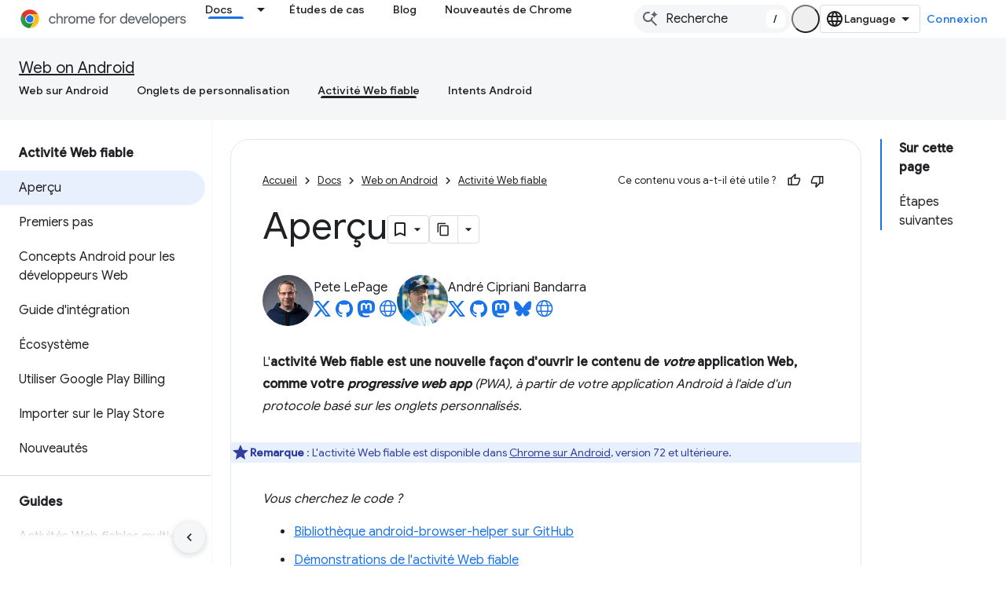

--- FILE ---
content_type: text/html; charset=utf-8
request_url: https://developer.chrome.com/docs/android/trusted-web-activity?authuser=2&hl=fr
body_size: 21676
content:









<!doctype html>
<html 
      lang="fr-x-mtfrom-en"
      dir="ltr">
  <head>
    <meta name="google-signin-client-id" content="157101835696-ooapojlodmuabs2do2vuhhnf90bccmoi.apps.googleusercontent.com"><meta name="google-signin-scope"
          content="profile email https://www.googleapis.com/auth/developerprofiles https://www.googleapis.com/auth/developerprofiles.award https://www.googleapis.com/auth/devprofiles.full_control.firstparty"><meta property="og:site_name" content="Chrome for Developers">
    <meta property="og:type" content="website"><meta name="theme-color" content="#1a73e8"><meta charset="utf-8">
    <meta content="IE=Edge" http-equiv="X-UA-Compatible">
    <meta name="viewport" content="width=device-width, initial-scale=1">
    

    <link rel="manifest" href="/_pwa/chrome/manifest.json"
          crossorigin="use-credentials">
    <link rel="preconnect" href="//www.gstatic.com" crossorigin>
    <link rel="preconnect" href="//fonts.gstatic.com" crossorigin>
    <link rel="preconnect" href="//fonts.googleapis.com" crossorigin>
    <link rel="preconnect" href="//apis.google.com" crossorigin>
    <link rel="preconnect" href="//www.google-analytics.com" crossorigin><link rel="stylesheet" href="//fonts.googleapis.com/css?family=Google+Sans:400,500|Roboto:400,400italic,500,500italic,700,700italic|Roboto+Mono:400,500,700&display=swap">
      <link rel="stylesheet"
            href="//fonts.googleapis.com/css2?family=Material+Icons&family=Material+Symbols+Outlined&display=block"><link rel="stylesheet" href="https://www.gstatic.com/devrel-devsite/prod/v5ecaab6967af5bdfffc1b93fe7d0ad58c271bf9f563243cec25f323a110134f0/chrome/css/app.css">
      
        <link rel="stylesheet" href="https://www.gstatic.com/devrel-devsite/prod/v5ecaab6967af5bdfffc1b93fe7d0ad58c271bf9f563243cec25f323a110134f0/chrome/css/dark-theme.css" disabled>
      <link rel="shortcut icon" href="https://www.gstatic.com/devrel-devsite/prod/v5ecaab6967af5bdfffc1b93fe7d0ad58c271bf9f563243cec25f323a110134f0/chrome/images/favicon.png">
    <link rel="apple-touch-icon" href="https://www.gstatic.com/devrel-devsite/prod/v5ecaab6967af5bdfffc1b93fe7d0ad58c271bf9f563243cec25f323a110134f0/chrome/images/touchicon-180.png"><link rel="canonical" href="https://developer.chrome.com/docs/android/trusted-web-activity?hl=fr"><link rel="search" type="application/opensearchdescription+xml"
            title="Chrome for Developers" href="https://developer.chrome.com/s/opensearch.xml?authuser=2&amp;hl=fr">
      <link rel="alternate" hreflang="en"
          href="https://developer.chrome.com/docs/android/trusted-web-activity" /><link rel="alternate" hreflang="x-default" href="https://developer.chrome.com/docs/android/trusted-web-activity" /><link rel="alternate" hreflang="ar"
          href="https://developer.chrome.com/docs/android/trusted-web-activity?hl=ar" /><link rel="alternate" hreflang="bn"
          href="https://developer.chrome.com/docs/android/trusted-web-activity?hl=bn" /><link rel="alternate" hreflang="zh-Hans"
          href="https://developer.chrome.com/docs/android/trusted-web-activity?hl=zh-cn" /><link rel="alternate" hreflang="zh-Hant"
          href="https://developer.chrome.com/docs/android/trusted-web-activity?hl=zh-tw" /><link rel="alternate" hreflang="nl"
          href="https://developer.chrome.com/docs/android/trusted-web-activity?hl=nl" /><link rel="alternate" hreflang="fa"
          href="https://developer.chrome.com/docs/android/trusted-web-activity?hl=fa" /><link rel="alternate" hreflang="fr"
          href="https://developer.chrome.com/docs/android/trusted-web-activity?hl=fr" /><link rel="alternate" hreflang="de"
          href="https://developer.chrome.com/docs/android/trusted-web-activity?hl=de" /><link rel="alternate" hreflang="he"
          href="https://developer.chrome.com/docs/android/trusted-web-activity?hl=he" /><link rel="alternate" hreflang="hi"
          href="https://developer.chrome.com/docs/android/trusted-web-activity?hl=hi" /><link rel="alternate" hreflang="id"
          href="https://developer.chrome.com/docs/android/trusted-web-activity?hl=id" /><link rel="alternate" hreflang="it"
          href="https://developer.chrome.com/docs/android/trusted-web-activity?hl=it" /><link rel="alternate" hreflang="ja"
          href="https://developer.chrome.com/docs/android/trusted-web-activity?hl=ja" /><link rel="alternate" hreflang="ko"
          href="https://developer.chrome.com/docs/android/trusted-web-activity?hl=ko" /><link rel="alternate" hreflang="pl"
          href="https://developer.chrome.com/docs/android/trusted-web-activity?hl=pl" /><link rel="alternate" hreflang="pt-BR"
          href="https://developer.chrome.com/docs/android/trusted-web-activity?hl=pt-br" /><link rel="alternate" hreflang="ru"
          href="https://developer.chrome.com/docs/android/trusted-web-activity?hl=ru" /><link rel="alternate" hreflang="es-419"
          href="https://developer.chrome.com/docs/android/trusted-web-activity?hl=es-419" /><link rel="alternate" hreflang="th"
          href="https://developer.chrome.com/docs/android/trusted-web-activity?hl=th" /><link rel="alternate" hreflang="tr"
          href="https://developer.chrome.com/docs/android/trusted-web-activity?hl=tr" /><link rel="alternate" hreflang="vi"
          href="https://developer.chrome.com/docs/android/trusted-web-activity?hl=vi" /><link rel="alternate" hreflang="en-cn"
          href="https://developer.chrome.google.cn/docs/android/trusted-web-activity" /><link rel="alternate" hreflang="x-default" href="https://developer.chrome.google.cn/docs/android/trusted-web-activity" /><link rel="alternate" hreflang="ar-cn"
          href="https://developer.chrome.google.cn/docs/android/trusted-web-activity?hl=ar" /><link rel="alternate" hreflang="bn-cn"
          href="https://developer.chrome.google.cn/docs/android/trusted-web-activity?hl=bn" /><link rel="alternate" hreflang="zh-Hans-cn"
          href="https://developer.chrome.google.cn/docs/android/trusted-web-activity?hl=zh-cn" /><link rel="alternate" hreflang="zh-Hant-cn"
          href="https://developer.chrome.google.cn/docs/android/trusted-web-activity?hl=zh-tw" /><link rel="alternate" hreflang="nl-cn"
          href="https://developer.chrome.google.cn/docs/android/trusted-web-activity?hl=nl" /><link rel="alternate" hreflang="fa-cn"
          href="https://developer.chrome.google.cn/docs/android/trusted-web-activity?hl=fa" /><link rel="alternate" hreflang="fr-cn"
          href="https://developer.chrome.google.cn/docs/android/trusted-web-activity?hl=fr" /><link rel="alternate" hreflang="de-cn"
          href="https://developer.chrome.google.cn/docs/android/trusted-web-activity?hl=de" /><link rel="alternate" hreflang="he-cn"
          href="https://developer.chrome.google.cn/docs/android/trusted-web-activity?hl=he" /><link rel="alternate" hreflang="hi-cn"
          href="https://developer.chrome.google.cn/docs/android/trusted-web-activity?hl=hi" /><link rel="alternate" hreflang="id-cn"
          href="https://developer.chrome.google.cn/docs/android/trusted-web-activity?hl=id" /><link rel="alternate" hreflang="it-cn"
          href="https://developer.chrome.google.cn/docs/android/trusted-web-activity?hl=it" /><link rel="alternate" hreflang="ja-cn"
          href="https://developer.chrome.google.cn/docs/android/trusted-web-activity?hl=ja" /><link rel="alternate" hreflang="ko-cn"
          href="https://developer.chrome.google.cn/docs/android/trusted-web-activity?hl=ko" /><link rel="alternate" hreflang="pl-cn"
          href="https://developer.chrome.google.cn/docs/android/trusted-web-activity?hl=pl" /><link rel="alternate" hreflang="pt-BR-cn"
          href="https://developer.chrome.google.cn/docs/android/trusted-web-activity?hl=pt-br" /><link rel="alternate" hreflang="ru-cn"
          href="https://developer.chrome.google.cn/docs/android/trusted-web-activity?hl=ru" /><link rel="alternate" hreflang="es-419-cn"
          href="https://developer.chrome.google.cn/docs/android/trusted-web-activity?hl=es-419" /><link rel="alternate" hreflang="th-cn"
          href="https://developer.chrome.google.cn/docs/android/trusted-web-activity?hl=th" /><link rel="alternate" hreflang="tr-cn"
          href="https://developer.chrome.google.cn/docs/android/trusted-web-activity?hl=tr" /><link rel="alternate" hreflang="vi-cn"
          href="https://developer.chrome.google.cn/docs/android/trusted-web-activity?hl=vi" /><title>Aperçu &nbsp;|&nbsp; Web on Android &nbsp;|&nbsp; Chrome for Developers</title>

<meta property="og:title" content="Aperçu &nbsp;|&nbsp; Web on Android &nbsp;|&nbsp; Chrome for Developers"><meta name="description" content="Découvrez comment intégrer facilement votre progressive web app dans votre application Android grâce à une activité Web fiable.">
  <meta property="og:description" content="Découvrez comment intégrer facilement votre progressive web app dans votre application Android grâce à une activité Web fiable."><meta property="og:url" content="https://developer.chrome.com/docs/android/trusted-web-activity?hl=fr"><meta property="og:locale" content="fr"><script type="application/ld+json">
  {
    "@context": "https://schema.org",
    "@type": "Article",
    "dateModified": "2020-02-04",
    "headline": "Aperçu"
  }
</script><script type="application/ld+json">
  {
    "@context": "https://schema.org",
    "@type": "BreadcrumbList",
    "itemListElement": [{
      "@type": "ListItem",
      "position": 1,
      "name": "Docs",
      "item": "https://developer.chrome.com/docs"
    },{
      "@type": "ListItem",
      "position": 2,
      "name": "Web on Android",
      "item": "https://developer.chrome.com/docs/android"
    },{
      "@type": "ListItem",
      "position": 3,
      "name": "Aperçu",
      "item": "https://developer.chrome.com/docs/android/trusted-web-activity"
    }]
  }
  </script><link rel="alternate machine-translated-from" hreflang="en"
        href="https://developer.chrome.com/docs/android/trusted-web-activity?hl=en&amp;authuser=2">
  

  

  

  

  

  


    
      <link rel="stylesheet" href="/extras.css"></head>
  <body class="color-scheme--light"
        template="page"
        theme="chrome-theme"
        type="article"
        
        appearance
        
        layout="docs"
        
        
        
        
        
        display-toc
        pending>
  
    <devsite-progress type="indeterminate" id="app-progress"></devsite-progress>
  
  
    <a href="#main-content" class="skip-link button">
      
      Passer au contenu principal
    </a>
    <section class="devsite-wrapper">
      <devsite-cookie-notification-bar></devsite-cookie-notification-bar><devsite-header role="banner">
  
    





















<div class="devsite-header--inner" data-nosnippet>
  <div class="devsite-top-logo-row-wrapper-wrapper">
    <div class="devsite-top-logo-row-wrapper">
      <div class="devsite-top-logo-row">
        <button type="button" id="devsite-hamburger-menu"
          class="devsite-header-icon-button button-flat material-icons gc-analytics-event"
          data-category="Site-Wide Custom Events"
          data-label="Navigation menu button"
          visually-hidden
          aria-label="Ouvrir le menu">
        </button>
        
<div class="devsite-product-name-wrapper">

  <a href="/" class="devsite-site-logo-link gc-analytics-event"
   data-category="Site-Wide Custom Events" data-label="Site logo" track-type="globalNav"
   track-name="chromeForDevelopers" track-metadata-position="nav"
   track-metadata-eventDetail="nav">
  
  <picture>
    
    <source srcset="https://www.gstatic.com/devrel-devsite/prod/v5ecaab6967af5bdfffc1b93fe7d0ad58c271bf9f563243cec25f323a110134f0/chrome/images/lockup-dark-theme.svg"
            media="(prefers-color-scheme: dark)"
            class="devsite-dark-theme">
    
    <img src="https://www.gstatic.com/devrel-devsite/prod/v5ecaab6967af5bdfffc1b93fe7d0ad58c271bf9f563243cec25f323a110134f0/chrome/images/lockup.svg" class="devsite-site-logo" alt="Chrome for Developers">
  </picture>
  
</a>



  
  
  <span class="devsite-product-name">
    <ul class="devsite-breadcrumb-list"
  >
  
  <li class="devsite-breadcrumb-item
             ">
    
    
    
      
      
    
  </li>
  
</ul>
  </span>

</div>
        <div class="devsite-top-logo-row-middle">
          <div class="devsite-header-upper-tabs">
            
              
              
  <devsite-tabs class="upper-tabs">

    <nav class="devsite-tabs-wrapper" aria-label="Onglets supérieurs">
      
        
          <tab class="devsite-dropdown
    devsite-dropdown-full
    devsite-active
    
    ">
  
    <a href="https://developer.chrome.com/docs?authuser=2&amp;hl=fr"
    class="devsite-tabs-content gc-analytics-event "
      track-metadata-eventdetail="https://developer.chrome.com/docs?authuser=2&amp;hl=fr"
    
       track-type="nav"
       track-metadata-position="nav - docs"
       track-metadata-module="primary nav"
       aria-label="Docs, selected" 
       
         
           data-category="Site-Wide Custom Events"
         
           data-label="Tab: Docs"
         
           track-name="docs"
         
       >
    Docs
  
    </a>
    
      <button
         aria-haspopup="menu"
         aria-expanded="false"
         aria-label="Menu déroulant de Docs"
         track-type="nav"
         track-metadata-eventdetail="https://developer.chrome.com/docs?authuser=2&amp;hl=fr"
         track-metadata-position="nav - docs"
         track-metadata-module="primary nav"
         
          
            data-category="Site-Wide Custom Events"
          
            data-label="Tab: Docs"
          
            track-name="docs"
          
        
         class="devsite-tabs-dropdown-toggle devsite-icon devsite-icon-arrow-drop-down"></button>
    
  
  <div class="devsite-tabs-dropdown" role="menu" aria-label="submenu" hidden>
    
    <div class="devsite-tabs-dropdown-content">
      
        <div class="devsite-tabs-dropdown-column
                    ">
          
            <ul class="devsite-tabs-dropdown-section
                       build-icon dcc-subnav">
              
                <li class="devsite-nav-title" role="heading" tooltip>Compiler avec Chrome</li>
              
              
                <li class="devsite-nav-description">Découvrez le fonctionnement de Chrome, participez aux phases d&#39;évaluation et utilisez Chrome où que vous soyez.
</li>
              
              
                <li class="devsite-nav-item">
                  <a href="https://developer.chrome.com/docs/web-platform?authuser=2&amp;hl=fr"
                    
                     track-type="nav"
                     track-metadata-eventdetail="https://developer.chrome.com/docs/web-platform?authuser=2&amp;hl=fr"
                     track-metadata-position="nav - docs"
                     track-metadata-module="tertiary nav"
                     
                       track-metadata-module_headline="compiler avec chrome"
                     
                     tooltip
                  >
                    
                    <div class="devsite-nav-item-title">
                      Plate-forme Web
                    </div>
                    
                  </a>
                </li>
              
                <li class="devsite-nav-item">
                  <a href="https://developer.chrome.com/docs/capabilities?authuser=2&amp;hl=fr"
                    
                     track-type="nav"
                     track-metadata-eventdetail="https://developer.chrome.com/docs/capabilities?authuser=2&amp;hl=fr"
                     track-metadata-position="nav - docs"
                     track-metadata-module="tertiary nav"
                     
                       track-metadata-module_headline="compiler avec chrome"
                     
                     tooltip
                  >
                    
                    <div class="devsite-nav-item-title">
                      Capacités
                    </div>
                    
                  </a>
                </li>
              
                <li class="devsite-nav-item">
                  <a href="https://developer.chrome.com/docs/chromedriver?authuser=2&amp;hl=fr"
                    
                     track-type="nav"
                     track-metadata-eventdetail="https://developer.chrome.com/docs/chromedriver?authuser=2&amp;hl=fr"
                     track-metadata-position="nav - docs"
                     track-metadata-module="tertiary nav"
                     
                       track-metadata-module_headline="compiler avec chrome"
                     
                     tooltip
                  >
                    
                    <div class="devsite-nav-item-title">
                      ChromeDriver
                    </div>
                    
                  </a>
                </li>
              
                <li class="devsite-nav-item">
                  <a href="https://developer.chrome.com/docs/extensions?authuser=2&amp;hl=fr"
                    
                     track-type="nav"
                     track-metadata-eventdetail="https://developer.chrome.com/docs/extensions?authuser=2&amp;hl=fr"
                     track-metadata-position="nav - docs"
                     track-metadata-module="tertiary nav"
                     
                       track-metadata-module_headline="compiler avec chrome"
                     
                     tooltip
                  >
                    
                    <div class="devsite-nav-item-title">
                      Extensions
                    </div>
                    
                  </a>
                </li>
              
                <li class="devsite-nav-item">
                  <a href="https://developer.chrome.com/docs/webstore?authuser=2&amp;hl=fr"
                    
                     track-type="nav"
                     track-metadata-eventdetail="https://developer.chrome.com/docs/webstore?authuser=2&amp;hl=fr"
                     track-metadata-position="nav - docs"
                     track-metadata-module="tertiary nav"
                     
                       track-metadata-module_headline="compiler avec chrome"
                     
                     tooltip
                  >
                    
                    <div class="devsite-nav-item-title">
                      Chrome Web Store
                    </div>
                    
                  </a>
                </li>
              
                <li class="devsite-nav-item">
                  <a href="https://developer.chrome.com/docs/chromium?authuser=2&amp;hl=fr"
                    
                     track-type="nav"
                     track-metadata-eventdetail="https://developer.chrome.com/docs/chromium?authuser=2&amp;hl=fr"
                     track-metadata-position="nav - docs"
                     track-metadata-module="tertiary nav"
                     
                       track-metadata-module_headline="compiler avec chrome"
                     
                     tooltip
                  >
                    
                    <div class="devsite-nav-item-title">
                      Chrome
                    </div>
                    
                  </a>
                </li>
              
                <li class="devsite-nav-item">
                  <a href="https://developer.chrome.com/docs/android?authuser=2&amp;hl=fr"
                    
                     track-type="nav"
                     track-metadata-eventdetail="https://developer.chrome.com/docs/android?authuser=2&amp;hl=fr"
                     track-metadata-position="nav - docs"
                     track-metadata-module="tertiary nav"
                     
                       track-metadata-module_headline="compiler avec chrome"
                     
                     tooltip
                  >
                    
                    <div class="devsite-nav-item-title">
                      Web sur Android
                    </div>
                    
                  </a>
                </li>
              
                <li class="devsite-nav-item">
                  <a href="https://developer.chrome.com/origintrials/?authuser=2&amp;hl=fr"
                    
                     track-type="nav"
                     track-metadata-eventdetail="https://developer.chrome.com/origintrials/?authuser=2&amp;hl=fr"
                     track-metadata-position="nav - docs"
                     track-metadata-module="tertiary nav"
                     
                       track-metadata-module_headline="compiler avec chrome"
                     
                     tooltip
                  >
                    
                    <div class="devsite-nav-item-title">
                      Phases d'évaluation
                    </div>
                    
                  </a>
                </li>
              
                <li class="devsite-nav-item">
                  <a href="https://developer.chrome.com/release-notes?authuser=2&amp;hl=fr"
                    
                     track-type="nav"
                     track-metadata-eventdetail="https://developer.chrome.com/release-notes?authuser=2&amp;hl=fr"
                     track-metadata-position="nav - docs"
                     track-metadata-module="tertiary nav"
                     
                       track-metadata-module_headline="compiler avec chrome"
                     
                     tooltip
                  >
                    
                    <div class="devsite-nav-item-title">
                      Notes de version
                    </div>
                    
                  </a>
                </li>
              
            </ul>
          
        </div>
      
        <div class="devsite-tabs-dropdown-column
                    ">
          
            <ul class="devsite-tabs-dropdown-section
                       productivity-icon dcc-subnav">
              
                <li class="devsite-nav-title" role="heading" tooltip>Productivité</li>
              
              
                <li class="devsite-nav-description">Offrez la meilleure expérience à vos utilisateurs grâce aux meilleurs outils du Web.</li>
              
              
                <li class="devsite-nav-item">
                  <a href="https://developer.chrome.com/docs/devtools?authuser=2&amp;hl=fr"
                    
                     track-type="nav"
                     track-metadata-eventdetail="https://developer.chrome.com/docs/devtools?authuser=2&amp;hl=fr"
                     track-metadata-position="nav - docs"
                     track-metadata-module="tertiary nav"
                     
                       track-metadata-module_headline="productivité"
                     
                     tooltip
                  >
                    
                    <div class="devsite-nav-item-title">
                      DevTools
                    </div>
                    
                  </a>
                </li>
              
                <li class="devsite-nav-item">
                  <a href="https://developer.chrome.com/docs/lighthouse?authuser=2&amp;hl=fr"
                    
                     track-type="nav"
                     track-metadata-eventdetail="https://developer.chrome.com/docs/lighthouse?authuser=2&amp;hl=fr"
                     track-metadata-position="nav - docs"
                     track-metadata-module="tertiary nav"
                     
                       track-metadata-module_headline="productivité"
                     
                     tooltip
                  >
                    
                    <div class="devsite-nav-item-title">
                      Lighthouse
                    </div>
                    
                  </a>
                </li>
              
                <li class="devsite-nav-item">
                  <a href="https://developer.chrome.com/docs/crux?authuser=2&amp;hl=fr"
                    
                     track-type="nav"
                     track-metadata-eventdetail="https://developer.chrome.com/docs/crux?authuser=2&amp;hl=fr"
                     track-metadata-position="nav - docs"
                     track-metadata-module="tertiary nav"
                     
                       track-metadata-module_headline="productivité"
                     
                     tooltip
                  >
                    
                    <div class="devsite-nav-item-title">
                      Rapport d'expérience utilisateur Chrome
                    </div>
                    
                  </a>
                </li>
              
                <li class="devsite-nav-item">
                  <a href="https://developer.chrome.com/docs/accessibility?authuser=2&amp;hl=fr"
                    
                     track-type="nav"
                     track-metadata-eventdetail="https://developer.chrome.com/docs/accessibility?authuser=2&amp;hl=fr"
                     track-metadata-position="nav - docs"
                     track-metadata-module="tertiary nav"
                     
                       track-metadata-module_headline="productivité"
                     
                     tooltip
                  >
                    
                    <div class="devsite-nav-item-title">
                      Accessibilité
                    </div>
                    
                  </a>
                </li>
              
            </ul>
          
            <ul class="devsite-tabs-dropdown-section
                       dcc-subnav second-column-list">
              
              
                <li class="devsite-nav-description">Gagnez en rapidité et en efficacité grâce à nos bibliothèques prêtes à l&#39;emploi.
</li>
              
              
                <li class="devsite-nav-item">
                  <a href="https://developer.chrome.com/docs/workbox?authuser=2&amp;hl=fr"
                    
                     track-type="nav"
                     track-metadata-eventdetail="https://developer.chrome.com/docs/workbox?authuser=2&amp;hl=fr"
                     track-metadata-position="nav - docs"
                     track-metadata-module="tertiary nav"
                     
                       track-metadata-module_headline="productivité"
                     
                     tooltip
                  >
                    
                    <div class="devsite-nav-item-title">
                      Workbox
                    </div>
                    
                  </a>
                </li>
              
                <li class="devsite-nav-item">
                  <a href="https://developer.chrome.com/docs/puppeteer?authuser=2&amp;hl=fr"
                    
                     track-type="nav"
                     track-metadata-eventdetail="https://developer.chrome.com/docs/puppeteer?authuser=2&amp;hl=fr"
                     track-metadata-position="nav - docs"
                     track-metadata-module="tertiary nav"
                     
                       track-metadata-module_headline="productivité"
                     
                     tooltip
                  >
                    
                    <div class="devsite-nav-item-title">
                      Marionnettiste
                    </div>
                    
                  </a>
                </li>
              
            </ul>
          
        </div>
      
        <div class="devsite-tabs-dropdown-column
                    ">
          
            <ul class="devsite-tabs-dropdown-section
                       experience-icon dcc-subnav">
              
                <li class="devsite-nav-title" role="heading" tooltip>Expérience</li>
              
              
                <li class="devsite-nav-description">Concevez un site Web esthétique et performant avec Chrome.
</li>
              
              
                <li class="devsite-nav-item">
                  <a href="https://developer.chrome.com/docs/ai?authuser=2&amp;hl=fr"
                    
                     track-type="nav"
                     track-metadata-eventdetail="https://developer.chrome.com/docs/ai?authuser=2&amp;hl=fr"
                     track-metadata-position="nav - docs"
                     track-metadata-module="tertiary nav"
                     
                       track-metadata-module_headline="expérience"
                     
                     tooltip
                  >
                    
                    <div class="devsite-nav-item-title">
                      IA
                    </div>
                    
                  </a>
                </li>
              
                <li class="devsite-nav-item">
                  <a href="https://developer.chrome.com/docs/performance?authuser=2&amp;hl=fr"
                    
                     track-type="nav"
                     track-metadata-eventdetail="https://developer.chrome.com/docs/performance?authuser=2&amp;hl=fr"
                     track-metadata-position="nav - docs"
                     track-metadata-module="tertiary nav"
                     
                       track-metadata-module_headline="expérience"
                     
                     tooltip
                  >
                    
                    <div class="devsite-nav-item-title">
                      Performance
                    </div>
                    
                  </a>
                </li>
              
                <li class="devsite-nav-item">
                  <a href="https://developer.chrome.com/docs/css-ui?authuser=2&amp;hl=fr"
                    
                     track-type="nav"
                     track-metadata-eventdetail="https://developer.chrome.com/docs/css-ui?authuser=2&amp;hl=fr"
                     track-metadata-position="nav - docs"
                     track-metadata-module="tertiary nav"
                     
                       track-metadata-module_headline="expérience"
                     
                     tooltip
                  >
                    
                    <div class="devsite-nav-item-title">
                      CSS et UI
                    </div>
                    
                  </a>
                </li>
              
                <li class="devsite-nav-item">
                  <a href="https://developer.chrome.com/docs/identity?authuser=2&amp;hl=fr"
                    
                     track-type="nav"
                     track-metadata-eventdetail="https://developer.chrome.com/docs/identity?authuser=2&amp;hl=fr"
                     track-metadata-position="nav - docs"
                     track-metadata-module="tertiary nav"
                     
                       track-metadata-module_headline="expérience"
                     
                     tooltip
                  >
                    
                    <div class="devsite-nav-item-title">
                      Identité
                    </div>
                    
                  </a>
                </li>
              
                <li class="devsite-nav-item">
                  <a href="https://developer.chrome.com/docs/payments?authuser=2&amp;hl=fr"
                    
                     track-type="nav"
                     track-metadata-eventdetail="https://developer.chrome.com/docs/payments?authuser=2&amp;hl=fr"
                     track-metadata-position="nav - docs"
                     track-metadata-module="tertiary nav"
                     
                       track-metadata-module_headline="expérience"
                     
                     tooltip
                  >
                    
                    <div class="devsite-nav-item-title">
                      Paiements
                    </div>
                    
                  </a>
                </li>
              
                <li class="devsite-nav-item">
                  <a href="https://developer.chrome.com/docs/privacy-security?authuser=2&amp;hl=fr"
                    
                     track-type="nav"
                     track-metadata-eventdetail="https://developer.chrome.com/docs/privacy-security?authuser=2&amp;hl=fr"
                     track-metadata-position="nav - docs"
                     track-metadata-module="tertiary nav"
                     
                       track-metadata-module_headline="expérience"
                     
                     tooltip
                  >
                    
                    <div class="devsite-nav-item-title">
                      Confidentialité et sécurité
                    </div>
                    
                  </a>
                </li>
              
            </ul>
          
        </div>
      
        <div class="devsite-tabs-dropdown-column
                    ">
          
            <ul class="devsite-tabs-dropdown-section
                       resources-icon dcc-subnav">
              
                <li class="devsite-nav-title" role="heading" tooltip>Ressources</li>
              
              
                <li class="devsite-nav-description">Autres produits Chrome et Google.
</li>
              
              
                <li class="devsite-nav-item">
                  <a href="https://developer.chrome.com/docs?authuser=2&amp;hl=fr"
                    
                     track-type="nav"
                     track-metadata-eventdetail="https://developer.chrome.com/docs?authuser=2&amp;hl=fr"
                     track-metadata-position="nav - docs"
                     track-metadata-module="tertiary nav"
                     
                       track-metadata-module_headline="ressources"
                     
                     tooltip
                  >
                    
                    <div class="devsite-nav-item-title">
                      Toute la documentation
                    </div>
                    
                  </a>
                </li>
              
                <li class="devsite-nav-item">
                  <a href="https://web.dev/baseline?authuser=2&amp;hl=fr"
                    
                     track-type="nav"
                     track-metadata-eventdetail="https://web.dev/baseline?authuser=2&amp;hl=fr"
                     track-metadata-position="nav - docs"
                     track-metadata-module="tertiary nav"
                     
                       track-metadata-module_headline="ressources"
                     
                     tooltip
                  >
                    
                    <div class="devsite-nav-item-title">
                      Référence
                    </div>
                    
                  </a>
                </li>
              
                <li class="devsite-nav-item">
                  <a href="https://web.dev?authuser=2&amp;hl=fr"
                    
                     track-type="nav"
                     track-metadata-eventdetail="https://web.dev?authuser=2&amp;hl=fr"
                     track-metadata-position="nav - docs"
                     track-metadata-module="tertiary nav"
                     
                       track-metadata-module_headline="ressources"
                     
                     tooltip
                  >
                    
                    <div class="devsite-nav-item-title">
                      web.dev
                    </div>
                    
                  </a>
                </li>
              
                <li class="devsite-nav-item">
                  <a href="https://pagespeed.web.dev?authuser=2&amp;hl=fr"
                    
                     track-type="nav"
                     track-metadata-eventdetail="https://pagespeed.web.dev?authuser=2&amp;hl=fr"
                     track-metadata-position="nav - docs"
                     track-metadata-module="tertiary nav"
                     
                       track-metadata-module_headline="ressources"
                     
                     tooltip
                  >
                    
                    <div class="devsite-nav-item-title">
                      Audit PageSpeed Insights
                    </div>
                    
                  </a>
                </li>
              
                <li class="devsite-nav-item">
                  <a href="https://developers.google.com/privacy-sandbox?authuser=2&amp;hl=fr"
                    
                     track-type="nav"
                     track-metadata-eventdetail="https://developers.google.com/privacy-sandbox?authuser=2&amp;hl=fr"
                     track-metadata-position="nav - docs"
                     track-metadata-module="tertiary nav"
                     
                       track-metadata-module_headline="ressources"
                     
                     tooltip
                  >
                    
                    <div class="devsite-nav-item-title">
                      Privacy Sandbox
                    </div>
                    
                  </a>
                </li>
              
                <li class="devsite-nav-item">
                  <a href="https://developer.chrome.com/docs/iwa?authuser=2&amp;hl=fr"
                    
                     track-type="nav"
                     track-metadata-eventdetail="https://developer.chrome.com/docs/iwa?authuser=2&amp;hl=fr"
                     track-metadata-position="nav - docs"
                     track-metadata-module="tertiary nav"
                     
                       track-metadata-module_headline="ressources"
                     
                     tooltip
                  >
                    
                    <div class="devsite-nav-item-title">
                      Applications Web isolées (AWI)
                    </div>
                    
                  </a>
                </li>
              
            </ul>
          
        </div>
      
    </div>
  </div>
</tab>
        
      
        
          <tab  >
            
    <a href="https://developer.chrome.com/case-studies?authuser=2&amp;hl=fr"
    class="devsite-tabs-content gc-analytics-event "
      track-metadata-eventdetail="https://developer.chrome.com/case-studies?authuser=2&amp;hl=fr"
    
       track-type="nav"
       track-metadata-position="nav - études de cas"
       track-metadata-module="primary nav"
       
       
         
           data-category="Site-Wide Custom Events"
         
           data-label="Tab: Études de cas"
         
           track-name="études de cas"
         
       >
    Études de cas
  
    </a>
    
  
          </tab>
        
      
        
          <tab  >
            
    <a href="https://developer.chrome.com/blog?authuser=2&amp;hl=fr"
    class="devsite-tabs-content gc-analytics-event "
      track-metadata-eventdetail="https://developer.chrome.com/blog?authuser=2&amp;hl=fr"
    
       track-type="nav"
       track-metadata-position="nav - blog"
       track-metadata-module="primary nav"
       
       
         
           data-category="Site-Wide Custom Events"
         
           data-label="Tab: Blog"
         
           track-name="blog"
         
       >
    Blog
  
    </a>
    
  
          </tab>
        
      
        
          <tab  >
            
    <a href="https://developer.chrome.com/new?authuser=2&amp;hl=fr"
    class="devsite-tabs-content gc-analytics-event "
      track-metadata-eventdetail="https://developer.chrome.com/new?authuser=2&amp;hl=fr"
    
       track-type="nav"
       track-metadata-position="nav - nouveautés de chrome"
       track-metadata-module="primary nav"
       
       
         
           data-category="Site-Wide Custom Events"
         
           data-label="Tab: Nouveautés de Chrome"
         
           track-name="nouveautés de chrome"
         
       >
    Nouveautés de Chrome
  
    </a>
    
  
          </tab>
        
      
    </nav>

  </devsite-tabs>

            
           </div>
          
<devsite-search
    enable-signin
    enable-search
    enable-suggestions
      enable-query-completion
    
    enable-search-summaries
    project-name="Web on Android"
    tenant-name="Chrome for Developers"
    
    
    
    
    
    >
  <form class="devsite-search-form" action="https://developer.chrome.com/s/results?authuser=2&amp;hl=fr" method="GET">
    <div class="devsite-search-container">
      <button type="button"
              search-open
              class="devsite-search-button devsite-header-icon-button button-flat material-icons"
              
              aria-label="Ouvrir la recherche"></button>
      <div class="devsite-searchbox">
        <input
          aria-activedescendant=""
          aria-autocomplete="list"
          
          aria-label="Recherche"
          aria-expanded="false"
          aria-haspopup="listbox"
          autocomplete="off"
          class="devsite-search-field devsite-search-query"
          name="q"
          
          placeholder="Recherche"
          role="combobox"
          type="text"
          value=""
          >
          <div class="devsite-search-image material-icons" aria-hidden="true">
            
              <svg class="devsite-search-ai-image" width="24" height="24" viewBox="0 0 24 24" fill="none" xmlns="http://www.w3.org/2000/svg">
                  <g clip-path="url(#clip0_6641_386)">
                    <path d="M19.6 21L13.3 14.7C12.8 15.1 12.225 15.4167 11.575 15.65C10.925 15.8833 10.2333 16 9.5 16C7.68333 16 6.14167 15.375 4.875 14.125C3.625 12.8583 3 11.3167 3 9.5C3 7.68333 3.625 6.15 4.875 4.9C6.14167 3.63333 7.68333 3 9.5 3C10.0167 3 10.5167 3.05833 11 3.175C11.4833 3.275 11.9417 3.43333 12.375 3.65L10.825 5.2C10.6083 5.13333 10.3917 5.08333 10.175 5.05C9.95833 5.01667 9.73333 5 9.5 5C8.25 5 7.18333 5.44167 6.3 6.325C5.43333 7.19167 5 8.25 5 9.5C5 10.75 5.43333 11.8167 6.3 12.7C7.18333 13.5667 8.25 14 9.5 14C10.6667 14 11.6667 13.625 12.5 12.875C13.35 12.1083 13.8417 11.15 13.975 10H15.975C15.925 10.6333 15.7833 11.2333 15.55 11.8C15.3333 12.3667 15.05 12.8667 14.7 13.3L21 19.6L19.6 21ZM17.5 12C17.5 10.4667 16.9667 9.16667 15.9 8.1C14.8333 7.03333 13.5333 6.5 12 6.5C13.5333 6.5 14.8333 5.96667 15.9 4.9C16.9667 3.83333 17.5 2.53333 17.5 0.999999C17.5 2.53333 18.0333 3.83333 19.1 4.9C20.1667 5.96667 21.4667 6.5 23 6.5C21.4667 6.5 20.1667 7.03333 19.1 8.1C18.0333 9.16667 17.5 10.4667 17.5 12Z" fill="#5F6368"/>
                  </g>
                <defs>
                <clipPath id="clip0_6641_386">
                <rect width="24" height="24" fill="white"/>
                </clipPath>
                </defs>
              </svg>
            
          </div>
          <div class="devsite-search-shortcut-icon-container" aria-hidden="true">
            <kbd class="devsite-search-shortcut-icon">/</kbd>
          </div>
      </div>
    </div>
  </form>
  <button type="button"
          search-close
          class="devsite-search-button devsite-header-icon-button button-flat material-icons"
          
          aria-label="Fermer la recherche"></button>
</devsite-search>

        </div>

        

          

          

          <devsite-appearance-selector></devsite-appearance-selector>

          
<devsite-language-selector>
  <ul role="presentation">
    
    
    <li role="presentation">
      <a role="menuitem" lang="en"
        >English</a>
    </li>
    
    <li role="presentation">
      <a role="menuitem" lang="de"
        >Deutsch</a>
    </li>
    
    <li role="presentation">
      <a role="menuitem" lang="es_419"
        >Español – América Latina</a>
    </li>
    
    <li role="presentation">
      <a role="menuitem" lang="fr"
        >Français</a>
    </li>
    
    <li role="presentation">
      <a role="menuitem" lang="id"
        >Indonesia</a>
    </li>
    
    <li role="presentation">
      <a role="menuitem" lang="it"
        >Italiano</a>
    </li>
    
    <li role="presentation">
      <a role="menuitem" lang="nl"
        >Nederlands</a>
    </li>
    
    <li role="presentation">
      <a role="menuitem" lang="pl"
        >Polski</a>
    </li>
    
    <li role="presentation">
      <a role="menuitem" lang="pt_br"
        >Português – Brasil</a>
    </li>
    
    <li role="presentation">
      <a role="menuitem" lang="vi"
        >Tiếng Việt</a>
    </li>
    
    <li role="presentation">
      <a role="menuitem" lang="tr"
        >Türkçe</a>
    </li>
    
    <li role="presentation">
      <a role="menuitem" lang="ru"
        >Русский</a>
    </li>
    
    <li role="presentation">
      <a role="menuitem" lang="he"
        >עברית</a>
    </li>
    
    <li role="presentation">
      <a role="menuitem" lang="ar"
        >العربيّة</a>
    </li>
    
    <li role="presentation">
      <a role="menuitem" lang="fa"
        >فارسی</a>
    </li>
    
    <li role="presentation">
      <a role="menuitem" lang="hi"
        >हिंदी</a>
    </li>
    
    <li role="presentation">
      <a role="menuitem" lang="bn"
        >বাংলা</a>
    </li>
    
    <li role="presentation">
      <a role="menuitem" lang="th"
        >ภาษาไทย</a>
    </li>
    
    <li role="presentation">
      <a role="menuitem" lang="zh_cn"
        >中文 – 简体</a>
    </li>
    
    <li role="presentation">
      <a role="menuitem" lang="zh_tw"
        >中文 – 繁體</a>
    </li>
    
    <li role="presentation">
      <a role="menuitem" lang="ja"
        >日本語</a>
    </li>
    
    <li role="presentation">
      <a role="menuitem" lang="ko"
        >한국어</a>
    </li>
    
  </ul>
</devsite-language-selector>


          

        

        
          <devsite-user 
                        
                        
                          enable-profiles
                        
                        
                        id="devsite-user">
            
              
              <span class="button devsite-top-button" aria-hidden="true" visually-hidden>Connexion</span>
            
          </devsite-user>
        
        
        
      </div>
    </div>
  </div>



  <div class="devsite-collapsible-section
    ">
    <div class="devsite-header-background">
      
        
          <div class="devsite-product-id-row"
           >
            <div class="devsite-product-description-row">
              
                
                <div class="devsite-product-id">
                  
                  
                  
                    <ul class="devsite-breadcrumb-list"
  >
  
  <li class="devsite-breadcrumb-item
             ">
    
    
    
      
        
  <a href="https://developer.chrome.com/docs/android?authuser=2&amp;hl=fr"
      
        class="devsite-breadcrumb-link gc-analytics-event"
      
        data-category="Site-Wide Custom Events"
      
        data-label="Lower Header"
      
        data-value="1"
      
        track-type="globalNav"
      
        track-name="breadcrumb"
      
        track-metadata-position="1"
      
        track-metadata-eventdetail="Web on Android"
      
    >
    
          Web on Android
        
  </a>
  
      
    
  </li>
  
</ul>
                </div>
                
              
              
            </div>
            
          </div>
          
        
      
      
        <div class="devsite-doc-set-nav-row">
          
          
            
            
  <devsite-tabs class="lower-tabs">

    <nav class="devsite-tabs-wrapper" aria-label="Onglets inférieurs">
      
        
          <tab  >
            
    <a href="https://developer.chrome.com/docs/android?authuser=2&amp;hl=fr"
    class="devsite-tabs-content gc-analytics-event "
      track-metadata-eventdetail="https://developer.chrome.com/docs/android?authuser=2&amp;hl=fr"
    
       track-type="nav"
       track-metadata-position="nav - web sur android"
       track-metadata-module="primary nav"
       
       
         
           data-category="Site-Wide Custom Events"
         
           data-label="Tab: Web sur Android"
         
           track-name="web sur android"
         
       >
    Web sur Android
  
    </a>
    
  
          </tab>
        
      
        
          <tab  >
            
    <a href="https://developer.chrome.com/docs/android/custom-tabs?authuser=2&amp;hl=fr"
    class="devsite-tabs-content gc-analytics-event "
      track-metadata-eventdetail="https://developer.chrome.com/docs/android/custom-tabs?authuser=2&amp;hl=fr"
    
       track-type="nav"
       track-metadata-position="nav - onglets de personnalisation"
       track-metadata-module="primary nav"
       
       
         
           data-category="Site-Wide Custom Events"
         
           data-label="Tab: Onglets de personnalisation"
         
           track-name="onglets de personnalisation"
         
       >
    Onglets de personnalisation
  
    </a>
    
  
          </tab>
        
      
        
          <tab  class="devsite-active">
            
    <a href="https://developer.chrome.com/docs/android/trusted-web-activity?authuser=2&amp;hl=fr"
    class="devsite-tabs-content gc-analytics-event "
      track-metadata-eventdetail="https://developer.chrome.com/docs/android/trusted-web-activity?authuser=2&amp;hl=fr"
    
       track-type="nav"
       track-metadata-position="nav - activité web fiable"
       track-metadata-module="primary nav"
       aria-label="Activité Web fiable, selected" 
       
         
           data-category="Site-Wide Custom Events"
         
           data-label="Tab: Activité Web fiable"
         
           track-name="activité web fiable"
         
       >
    Activité Web fiable
  
    </a>
    
  
          </tab>
        
      
        
          <tab  >
            
    <a href="https://developer.chrome.com/docs/android/intents?authuser=2&amp;hl=fr"
    class="devsite-tabs-content gc-analytics-event "
      track-metadata-eventdetail="https://developer.chrome.com/docs/android/intents?authuser=2&amp;hl=fr"
    
       track-type="nav"
       track-metadata-position="nav - intents android"
       track-metadata-module="primary nav"
       
       
         
           data-category="Site-Wide Custom Events"
         
           data-label="Tab: Intents Android"
         
           track-name="intents android"
         
       >
    Intents Android
  
    </a>
    
  
          </tab>
        
      
    </nav>

  </devsite-tabs>

          
          
        </div>
      
    </div>
  </div>

</div>



  

  
</devsite-header>
      <devsite-book-nav scrollbars >
        
          





















<div class="devsite-book-nav-filter"
     hidden>
  <span class="filter-list-icon material-icons" aria-hidden="true"></span>
  <input type="text"
         placeholder="Filtrer"
         
         aria-label="Saisissez du texte pour filtrer les résultats"
         role="searchbox">
  
  <span class="filter-clear-button hidden"
        data-title="Supprimer le filtre"
        aria-label="Supprimer le filtre"
        role="button"
        tabindex="0"></span>
</div>

<nav class="devsite-book-nav devsite-nav nocontent"
     aria-label="Menu latéral">
  <div class="devsite-mobile-header">
    <button type="button"
            id="devsite-close-nav"
            class="devsite-header-icon-button button-flat material-icons gc-analytics-event"
            data-category="Site-Wide Custom Events"
            data-label="Close navigation"
            aria-label="Fermer la navigation">
    </button>
    <div class="devsite-product-name-wrapper">

  <a href="/" class="devsite-site-logo-link gc-analytics-event"
   data-category="Site-Wide Custom Events" data-label="Site logo" track-type="globalNav"
   track-name="chromeForDevelopers" track-metadata-position="nav"
   track-metadata-eventDetail="nav">
  
  <picture>
    
    <source srcset="https://www.gstatic.com/devrel-devsite/prod/v5ecaab6967af5bdfffc1b93fe7d0ad58c271bf9f563243cec25f323a110134f0/chrome/images/lockup-dark-theme.svg"
            media="(prefers-color-scheme: dark)"
            class="devsite-dark-theme">
    
    <img src="https://www.gstatic.com/devrel-devsite/prod/v5ecaab6967af5bdfffc1b93fe7d0ad58c271bf9f563243cec25f323a110134f0/chrome/images/lockup.svg" class="devsite-site-logo" alt="Chrome for Developers">
  </picture>
  
</a>


  
      <span class="devsite-product-name">
        
        
        <ul class="devsite-breadcrumb-list"
  >
  
  <li class="devsite-breadcrumb-item
             ">
    
    
    
      
      
    
  </li>
  
</ul>
      </span>
    

</div>
  </div>

  <div class="devsite-book-nav-wrapper">
    <div class="devsite-mobile-nav-top">
      
        <ul class="devsite-nav-list">
          
            <li class="devsite-nav-item">
              
  
  <a href="/docs"
    
       class="devsite-nav-title gc-analytics-event
              
              devsite-nav-active"
    

    
      
        data-category="Site-Wide Custom Events"
      
        data-label="Tab: Docs"
      
        track-name="docs"
      
    
     data-category="Site-Wide Custom Events"
     data-label="Responsive Tab: Docs"
     track-type="globalNav"
     track-metadata-eventDetail="globalMenu"
     track-metadata-position="nav">
  
    <span class="devsite-nav-text" tooltip >
      Docs
   </span>
    
  
  </a>
  

  
    <ul class="devsite-nav-responsive-tabs devsite-nav-has-menu
               ">
      
<li class="devsite-nav-item">

  
  <span
    
       class="devsite-nav-title"
       tooltip
    
    
      
        data-category="Site-Wide Custom Events"
      
        data-label="Tab: Docs"
      
        track-name="docs"
      
    >
  
    <span class="devsite-nav-text" tooltip menu="Docs">
      Plus
   </span>
    
    <span class="devsite-nav-icon material-icons" data-icon="forward"
          menu="Docs">
    </span>
    
  
  </span>
  

</li>

    </ul>
  
              
                <ul class="devsite-nav-responsive-tabs">
                  
                    
                    
                    
                    <li class="devsite-nav-item">
                      
  
  <a href="/docs/android"
    
       class="devsite-nav-title gc-analytics-event
              
              "
    

    
      
        data-category="Site-Wide Custom Events"
      
        data-label="Tab: Web sur Android"
      
        track-name="web sur android"
      
    
     data-category="Site-Wide Custom Events"
     data-label="Responsive Tab: Web sur Android"
     track-type="globalNav"
     track-metadata-eventDetail="globalMenu"
     track-metadata-position="nav">
  
    <span class="devsite-nav-text" tooltip >
      Web sur Android
   </span>
    
  
  </a>
  

  
                    </li>
                  
                    
                    
                    
                    <li class="devsite-nav-item">
                      
  
  <a href="/docs/android/custom-tabs"
    
       class="devsite-nav-title gc-analytics-event
              
              "
    

    
      
        data-category="Site-Wide Custom Events"
      
        data-label="Tab: Onglets de personnalisation"
      
        track-name="onglets de personnalisation"
      
    
     data-category="Site-Wide Custom Events"
     data-label="Responsive Tab: Onglets de personnalisation"
     track-type="globalNav"
     track-metadata-eventDetail="globalMenu"
     track-metadata-position="nav">
  
    <span class="devsite-nav-text" tooltip >
      Onglets de personnalisation
   </span>
    
  
  </a>
  

  
                    </li>
                  
                    
                    
                    
                    <li class="devsite-nav-item">
                      
  
  <a href="/docs/android/trusted-web-activity"
    
       class="devsite-nav-title gc-analytics-event
              
              devsite-nav-active"
    

    
      
        data-category="Site-Wide Custom Events"
      
        data-label="Tab: Activité Web fiable"
      
        track-name="activité web fiable"
      
    
     data-category="Site-Wide Custom Events"
     data-label="Responsive Tab: Activité Web fiable"
     track-type="globalNav"
     track-metadata-eventDetail="globalMenu"
     track-metadata-position="nav">
  
    <span class="devsite-nav-text" tooltip menu="_book">
      Activité Web fiable
   </span>
    
  
  </a>
  

  
                    </li>
                  
                    
                    
                    
                    <li class="devsite-nav-item">
                      
  
  <a href="/docs/android/intents"
    
       class="devsite-nav-title gc-analytics-event
              
              "
    

    
      
        data-category="Site-Wide Custom Events"
      
        data-label="Tab: Intents Android"
      
        track-name="intents android"
      
    
     data-category="Site-Wide Custom Events"
     data-label="Responsive Tab: Intents Android"
     track-type="globalNav"
     track-metadata-eventDetail="globalMenu"
     track-metadata-position="nav">
  
    <span class="devsite-nav-text" tooltip >
      Intents Android
   </span>
    
  
  </a>
  

  
                    </li>
                  
                </ul>
              
            </li>
          
            <li class="devsite-nav-item">
              
  
  <a href="/case-studies"
    
       class="devsite-nav-title gc-analytics-event
              
              "
    

    
      
        data-category="Site-Wide Custom Events"
      
        data-label="Tab: Études de cas"
      
        track-name="études de cas"
      
    
     data-category="Site-Wide Custom Events"
     data-label="Responsive Tab: Études de cas"
     track-type="globalNav"
     track-metadata-eventDetail="globalMenu"
     track-metadata-position="nav">
  
    <span class="devsite-nav-text" tooltip >
      Études de cas
   </span>
    
  
  </a>
  

  
              
            </li>
          
            <li class="devsite-nav-item">
              
  
  <a href="/blog"
    
       class="devsite-nav-title gc-analytics-event
              
              "
    

    
      
        data-category="Site-Wide Custom Events"
      
        data-label="Tab: Blog"
      
        track-name="blog"
      
    
     data-category="Site-Wide Custom Events"
     data-label="Responsive Tab: Blog"
     track-type="globalNav"
     track-metadata-eventDetail="globalMenu"
     track-metadata-position="nav">
  
    <span class="devsite-nav-text" tooltip >
      Blog
   </span>
    
  
  </a>
  

  
              
            </li>
          
            <li class="devsite-nav-item">
              
  
  <a href="/new"
    
       class="devsite-nav-title gc-analytics-event
              
              "
    

    
      
        data-category="Site-Wide Custom Events"
      
        data-label="Tab: Nouveautés de Chrome"
      
        track-name="nouveautés de chrome"
      
    
     data-category="Site-Wide Custom Events"
     data-label="Responsive Tab: Nouveautés de Chrome"
     track-type="globalNav"
     track-metadata-eventDetail="globalMenu"
     track-metadata-position="nav">
  
    <span class="devsite-nav-text" tooltip >
      Nouveautés de Chrome
   </span>
    
  
  </a>
  

  
              
            </li>
          
          
          
        </ul>
      
    </div>
    
      <div class="devsite-mobile-nav-bottom">
        
          
          <ul class="devsite-nav-list" menu="_book">
            <li class="devsite-nav-item
           devsite-nav-heading"><div class="devsite-nav-title devsite-nav-title-no-path">
        <span class="devsite-nav-text" tooltip>Activité Web fiable</span>
      </div></li>

  <li class="devsite-nav-item"><a href="/docs/android/trusted-web-activity"
        class="devsite-nav-title gc-analytics-event"
        data-category="Site-Wide Custom Events"
        data-label="Book nav link, pathname: /docs/android/trusted-web-activity"
        track-type="bookNav"
        track-name="click"
        track-metadata-eventdetail="/docs/android/trusted-web-activity"
      ><span class="devsite-nav-text" tooltip>Aperçu</span></a></li>

  <li class="devsite-nav-item"><a href="/docs/android/trusted-web-activity/quick-start"
        class="devsite-nav-title gc-analytics-event"
        data-category="Site-Wide Custom Events"
        data-label="Book nav link, pathname: /docs/android/trusted-web-activity/quick-start"
        track-type="bookNav"
        track-name="click"
        track-metadata-eventdetail="/docs/android/trusted-web-activity/quick-start"
      ><span class="devsite-nav-text" tooltip>Premiers pas</span></a></li>

  <li class="devsite-nav-item"><a href="/docs/android/trusted-web-activity/android-for-web-devs"
        class="devsite-nav-title gc-analytics-event"
        data-category="Site-Wide Custom Events"
        data-label="Book nav link, pathname: /docs/android/trusted-web-activity/android-for-web-devs"
        track-type="bookNav"
        track-name="click"
        track-metadata-eventdetail="/docs/android/trusted-web-activity/android-for-web-devs"
      ><span class="devsite-nav-text" tooltip>Concepts Android pour les développeurs Web</span></a></li>

  <li class="devsite-nav-item"><a href="/docs/android/trusted-web-activity/integration-guide"
        class="devsite-nav-title gc-analytics-event"
        data-category="Site-Wide Custom Events"
        data-label="Book nav link, pathname: /docs/android/trusted-web-activity/integration-guide"
        track-type="bookNav"
        track-name="click"
        track-metadata-eventdetail="/docs/android/trusted-web-activity/integration-guide"
      ><span class="devsite-nav-text" tooltip>Guide d&#39;intégration</span></a></li>

  <li class="devsite-nav-item"><a href="/docs/android/trusted-web-activity/lay-of-the-land"
        class="devsite-nav-title gc-analytics-event"
        data-category="Site-Wide Custom Events"
        data-label="Book nav link, pathname: /docs/android/trusted-web-activity/lay-of-the-land"
        track-type="bookNav"
        track-name="click"
        track-metadata-eventdetail="/docs/android/trusted-web-activity/lay-of-the-land"
      ><span class="devsite-nav-text" tooltip>Écosystème</span></a></li>

  <li class="devsite-nav-item"><a href="/docs/android/trusted-web-activity/billing"
        class="devsite-nav-title gc-analytics-event"
        data-category="Site-Wide Custom Events"
        data-label="Book nav link, pathname: /docs/android/trusted-web-activity/billing"
        track-type="bookNav"
        track-name="click"
        track-metadata-eventdetail="/docs/android/trusted-web-activity/billing"
      ><span class="devsite-nav-text" tooltip>Utiliser Google Play Billing</span></a></li>

  <li class="devsite-nav-item"><a href="/docs/android/trusted-web-activity/chromeos"
        class="devsite-nav-title gc-analytics-event"
        data-category="Site-Wide Custom Events"
        data-label="Book nav link, pathname: /docs/android/trusted-web-activity/chromeos"
        track-type="bookNav"
        track-name="click"
        track-metadata-eventdetail="/docs/android/trusted-web-activity/chromeos"
      ><span class="devsite-nav-text" tooltip>Importer sur le Play Store</span></a></li>

  <li class="devsite-nav-item"><a href="/docs/android/trusted-web-activity/whats-new"
        class="devsite-nav-title gc-analytics-event"
        data-category="Site-Wide Custom Events"
        data-label="Book nav link, pathname: /docs/android/trusted-web-activity/whats-new"
        track-type="bookNav"
        track-name="click"
        track-metadata-eventdetail="/docs/android/trusted-web-activity/whats-new"
      ><span class="devsite-nav-text" tooltip>Nouveautés</span></a></li>

  <li class="devsite-nav-item
           devsite-nav-heading"><div class="devsite-nav-title devsite-nav-title-no-path">
        <span class="devsite-nav-text" tooltip>Guides</span>
      </div></li>

  <li class="devsite-nav-item"><a href="/docs/android/trusted-web-activity/multi-origin"
        class="devsite-nav-title gc-analytics-event"
        data-category="Site-Wide Custom Events"
        data-label="Book nav link, pathname: /docs/android/trusted-web-activity/multi-origin"
        track-type="bookNav"
        track-name="click"
        track-metadata-eventdetail="/docs/android/trusted-web-activity/multi-origin"
      ><span class="devsite-nav-text" tooltip>Activités Web fiables multi-origines</span></a></li>

  <li class="devsite-nav-item"><a href="/docs/android/trusted-web-activity/query-parameters"
        class="devsite-nav-title gc-analytics-event"
        data-category="Site-Wide Custom Events"
        data-label="Book nav link, pathname: /docs/android/trusted-web-activity/query-parameters"
        track-type="bookNav"
        track-name="click"
        track-metadata-eventdetail="/docs/android/trusted-web-activity/query-parameters"
      ><span class="devsite-nav-text" tooltip>Paramètres de requête</span></a></li>

  <li class="devsite-nav-item"><a href="/docs/android/trusted-web-activity/android-browser-helper-migration"
        class="devsite-nav-title gc-analytics-event"
        data-category="Site-Wide Custom Events"
        data-label="Book nav link, pathname: /docs/android/trusted-web-activity/android-browser-helper-migration"
        track-type="bookNav"
        track-name="click"
        track-metadata-eventdetail="/docs/android/trusted-web-activity/android-browser-helper-migration"
      ><span class="devsite-nav-text" tooltip>Bibliothèque d&#39;aide pour le navigateur Android</span></a></li>

  <li class="devsite-nav-item"><a href="/docs/android/trusted-web-activity/web-share-target"
        class="devsite-nav-title gc-analytics-event"
        data-category="Site-Wide Custom Events"
        data-label="Book nav link, pathname: /docs/android/trusted-web-activity/web-share-target"
        track-type="bookNav"
        track-name="click"
        track-metadata-eventdetail="/docs/android/trusted-web-activity/web-share-target"
      ><span class="devsite-nav-text" tooltip>Cible de partage Web</span></a></li>

  <li class="devsite-nav-item"><a href="/docs/android/trusted-web-activity/play-billing"
        class="devsite-nav-title gc-analytics-event"
        data-category="Site-Wide Custom Events"
        data-label="Book nav link, pathname: /docs/android/trusted-web-activity/play-billing"
        track-type="bookNav"
        track-name="click"
        track-metadata-eventdetail="/docs/android/trusted-web-activity/play-billing"
      ><span class="devsite-nav-text" tooltip>Utiliser Play Billing</span></a></li>

  <li class="devsite-nav-item"><a href="/docs/android/trusted-web-activity/receive-payments-play-billing"
        class="devsite-nav-title gc-analytics-event"
        data-category="Site-Wide Custom Events"
        data-label="Book nav link, pathname: /docs/android/trusted-web-activity/receive-payments-play-billing"
        track-type="bookNav"
        track-name="click"
        track-metadata-eventdetail="/docs/android/trusted-web-activity/receive-payments-play-billing"
      ><span class="devsite-nav-text" tooltip>Recevoir des paiements</span></a></li>

  <li class="devsite-nav-item"><a href="/docs/android/trusted-web-activity/offline-first"
        class="devsite-nav-title gc-analytics-event"
        data-category="Site-Wide Custom Events"
        data-label="Book nav link, pathname: /docs/android/trusted-web-activity/offline-first"
        track-type="bookNav"
        track-name="click"
        track-metadata-eventdetail="/docs/android/trusted-web-activity/offline-first"
      ><span class="devsite-nav-text" tooltip>Activités Web fiables hors connexion</span></a></li>

  <li class="devsite-nav-item"><a href="/docs/android/post-message-twa"
        class="devsite-nav-title gc-analytics-event"
        data-category="Site-Wide Custom Events"
        data-label="Book nav link, pathname: /docs/android/post-message-twa"
        track-type="bookNav"
        track-name="click"
        track-metadata-eventdetail="/docs/android/post-message-twa"
      ><span class="devsite-nav-text" tooltip>PostMessage</span></a></li>
          </ul>
        
        
          
    
      
      <ul class="devsite-nav-list" menu="Docs"
          aria-label="Menu latéral" hidden>
        
          
            
              
<li class="devsite-nav-item devsite-nav-heading">

  
  <span
    
       class="devsite-nav-title"
       tooltip
    
    >
  
    <span class="devsite-nav-text" tooltip >
      Compiler avec Chrome
   </span>
    
  
  </span>
  

</li>

            
            
              
<li class="devsite-nav-item">

  
  <a href="/docs/web-platform"
    
       class="devsite-nav-title gc-analytics-event
              
              "
    

    
     data-category="Site-Wide Custom Events"
     data-label="Responsive Tab: Plate-forme Web"
     track-type="navMenu"
     track-metadata-eventDetail="globalMenu"
     track-metadata-position="nav">
  
    <span class="devsite-nav-text" tooltip >
      Plate-forme Web
   </span>
    
  
  </a>
  

</li>

            
              
<li class="devsite-nav-item">

  
  <a href="/docs/capabilities"
    
       class="devsite-nav-title gc-analytics-event
              
              "
    

    
     data-category="Site-Wide Custom Events"
     data-label="Responsive Tab: Capacités"
     track-type="navMenu"
     track-metadata-eventDetail="globalMenu"
     track-metadata-position="nav">
  
    <span class="devsite-nav-text" tooltip >
      Capacités
   </span>
    
  
  </a>
  

</li>

            
              
<li class="devsite-nav-item">

  
  <a href="/docs/chromedriver"
    
       class="devsite-nav-title gc-analytics-event
              
              "
    

    
     data-category="Site-Wide Custom Events"
     data-label="Responsive Tab: ChromeDriver"
     track-type="navMenu"
     track-metadata-eventDetail="globalMenu"
     track-metadata-position="nav">
  
    <span class="devsite-nav-text" tooltip >
      ChromeDriver
   </span>
    
  
  </a>
  

</li>

            
              
<li class="devsite-nav-item">

  
  <a href="/docs/extensions"
    
       class="devsite-nav-title gc-analytics-event
              
              "
    

    
     data-category="Site-Wide Custom Events"
     data-label="Responsive Tab: Extensions"
     track-type="navMenu"
     track-metadata-eventDetail="globalMenu"
     track-metadata-position="nav">
  
    <span class="devsite-nav-text" tooltip >
      Extensions
   </span>
    
  
  </a>
  

</li>

            
              
<li class="devsite-nav-item">

  
  <a href="/docs/webstore"
    
       class="devsite-nav-title gc-analytics-event
              
              "
    

    
     data-category="Site-Wide Custom Events"
     data-label="Responsive Tab: Chrome Web Store"
     track-type="navMenu"
     track-metadata-eventDetail="globalMenu"
     track-metadata-position="nav">
  
    <span class="devsite-nav-text" tooltip >
      Chrome Web Store
   </span>
    
  
  </a>
  

</li>

            
              
<li class="devsite-nav-item">

  
  <a href="/docs/chromium"
    
       class="devsite-nav-title gc-analytics-event
              
              "
    

    
     data-category="Site-Wide Custom Events"
     data-label="Responsive Tab: Chrome"
     track-type="navMenu"
     track-metadata-eventDetail="globalMenu"
     track-metadata-position="nav">
  
    <span class="devsite-nav-text" tooltip >
      Chrome
   </span>
    
  
  </a>
  

</li>

            
              
<li class="devsite-nav-item">

  
  <a href="/docs/android"
    
       class="devsite-nav-title gc-analytics-event
              
              "
    

    
     data-category="Site-Wide Custom Events"
     data-label="Responsive Tab: Web sur Android"
     track-type="navMenu"
     track-metadata-eventDetail="globalMenu"
     track-metadata-position="nav">
  
    <span class="devsite-nav-text" tooltip >
      Web sur Android
   </span>
    
  
  </a>
  

</li>

            
              
<li class="devsite-nav-item">

  
  <a href="https://developer.chrome.com/origintrials/"
    
       class="devsite-nav-title gc-analytics-event
              
              "
    

    
     data-category="Site-Wide Custom Events"
     data-label="Responsive Tab: Phases d&#39;évaluation"
     track-type="navMenu"
     track-metadata-eventDetail="globalMenu"
     track-metadata-position="nav">
  
    <span class="devsite-nav-text" tooltip >
      Phases d&#39;évaluation
   </span>
    
  
  </a>
  

</li>

            
              
<li class="devsite-nav-item">

  
  <a href="/release-notes"
    
       class="devsite-nav-title gc-analytics-event
              
              "
    

    
     data-category="Site-Wide Custom Events"
     data-label="Responsive Tab: Notes de version"
     track-type="navMenu"
     track-metadata-eventDetail="globalMenu"
     track-metadata-position="nav">
  
    <span class="devsite-nav-text" tooltip >
      Notes de version
   </span>
    
  
  </a>
  

</li>

            
          
        
          
            
              
<li class="devsite-nav-item devsite-nav-heading">

  
  <span
    
       class="devsite-nav-title"
       tooltip
    
    >
  
    <span class="devsite-nav-text" tooltip >
      Productivité
   </span>
    
  
  </span>
  

</li>

            
            
              
<li class="devsite-nav-item">

  
  <a href="/docs/devtools"
    
       class="devsite-nav-title gc-analytics-event
              
              "
    

    
     data-category="Site-Wide Custom Events"
     data-label="Responsive Tab: DevTools"
     track-type="navMenu"
     track-metadata-eventDetail="globalMenu"
     track-metadata-position="nav">
  
    <span class="devsite-nav-text" tooltip >
      DevTools
   </span>
    
  
  </a>
  

</li>

            
              
<li class="devsite-nav-item">

  
  <a href="/docs/lighthouse"
    
       class="devsite-nav-title gc-analytics-event
              
              "
    

    
     data-category="Site-Wide Custom Events"
     data-label="Responsive Tab: Lighthouse"
     track-type="navMenu"
     track-metadata-eventDetail="globalMenu"
     track-metadata-position="nav">
  
    <span class="devsite-nav-text" tooltip >
      Lighthouse
   </span>
    
  
  </a>
  

</li>

            
              
<li class="devsite-nav-item">

  
  <a href="/docs/crux"
    
       class="devsite-nav-title gc-analytics-event
              
              "
    

    
     data-category="Site-Wide Custom Events"
     data-label="Responsive Tab: Rapport d&#39;expérience utilisateur Chrome"
     track-type="navMenu"
     track-metadata-eventDetail="globalMenu"
     track-metadata-position="nav">
  
    <span class="devsite-nav-text" tooltip >
      Rapport d&#39;expérience utilisateur Chrome
   </span>
    
  
  </a>
  

</li>

            
              
<li class="devsite-nav-item">

  
  <a href="/docs/accessibility"
    
       class="devsite-nav-title gc-analytics-event
              
              "
    

    
     data-category="Site-Wide Custom Events"
     data-label="Responsive Tab: Accessibilité"
     track-type="navMenu"
     track-metadata-eventDetail="globalMenu"
     track-metadata-position="nav">
  
    <span class="devsite-nav-text" tooltip >
      Accessibilité
   </span>
    
  
  </a>
  

</li>

            
          
            
            
              
<li class="devsite-nav-item">

  
  <a href="/docs/workbox"
    
       class="devsite-nav-title gc-analytics-event
              
              "
    

    
     data-category="Site-Wide Custom Events"
     data-label="Responsive Tab: Workbox"
     track-type="navMenu"
     track-metadata-eventDetail="globalMenu"
     track-metadata-position="nav">
  
    <span class="devsite-nav-text" tooltip >
      Workbox
   </span>
    
  
  </a>
  

</li>

            
              
<li class="devsite-nav-item">

  
  <a href="/docs/puppeteer"
    
       class="devsite-nav-title gc-analytics-event
              
              "
    

    
     data-category="Site-Wide Custom Events"
     data-label="Responsive Tab: Marionnettiste"
     track-type="navMenu"
     track-metadata-eventDetail="globalMenu"
     track-metadata-position="nav">
  
    <span class="devsite-nav-text" tooltip >
      Marionnettiste
   </span>
    
  
  </a>
  

</li>

            
          
        
          
            
              
<li class="devsite-nav-item devsite-nav-heading">

  
  <span
    
       class="devsite-nav-title"
       tooltip
    
    >
  
    <span class="devsite-nav-text" tooltip >
      Expérience
   </span>
    
  
  </span>
  

</li>

            
            
              
<li class="devsite-nav-item">

  
  <a href="/docs/ai"
    
       class="devsite-nav-title gc-analytics-event
              
              "
    

    
     data-category="Site-Wide Custom Events"
     data-label="Responsive Tab: IA"
     track-type="navMenu"
     track-metadata-eventDetail="globalMenu"
     track-metadata-position="nav">
  
    <span class="devsite-nav-text" tooltip >
      IA
   </span>
    
  
  </a>
  

</li>

            
              
<li class="devsite-nav-item">

  
  <a href="/docs/performance"
    
       class="devsite-nav-title gc-analytics-event
              
              "
    

    
     data-category="Site-Wide Custom Events"
     data-label="Responsive Tab: Performance"
     track-type="navMenu"
     track-metadata-eventDetail="globalMenu"
     track-metadata-position="nav">
  
    <span class="devsite-nav-text" tooltip >
      Performance
   </span>
    
  
  </a>
  

</li>

            
              
<li class="devsite-nav-item">

  
  <a href="/docs/css-ui"
    
       class="devsite-nav-title gc-analytics-event
              
              "
    

    
     data-category="Site-Wide Custom Events"
     data-label="Responsive Tab: CSS et UI"
     track-type="navMenu"
     track-metadata-eventDetail="globalMenu"
     track-metadata-position="nav">
  
    <span class="devsite-nav-text" tooltip >
      CSS et UI
   </span>
    
  
  </a>
  

</li>

            
              
<li class="devsite-nav-item">

  
  <a href="/docs/identity"
    
       class="devsite-nav-title gc-analytics-event
              
              "
    

    
     data-category="Site-Wide Custom Events"
     data-label="Responsive Tab: Identité"
     track-type="navMenu"
     track-metadata-eventDetail="globalMenu"
     track-metadata-position="nav">
  
    <span class="devsite-nav-text" tooltip >
      Identité
   </span>
    
  
  </a>
  

</li>

            
              
<li class="devsite-nav-item">

  
  <a href="/docs/payments"
    
       class="devsite-nav-title gc-analytics-event
              
              "
    

    
     data-category="Site-Wide Custom Events"
     data-label="Responsive Tab: Paiements"
     track-type="navMenu"
     track-metadata-eventDetail="globalMenu"
     track-metadata-position="nav">
  
    <span class="devsite-nav-text" tooltip >
      Paiements
   </span>
    
  
  </a>
  

</li>

            
              
<li class="devsite-nav-item">

  
  <a href="/docs/privacy-security"
    
       class="devsite-nav-title gc-analytics-event
              
              "
    

    
     data-category="Site-Wide Custom Events"
     data-label="Responsive Tab: Confidentialité et sécurité"
     track-type="navMenu"
     track-metadata-eventDetail="globalMenu"
     track-metadata-position="nav">
  
    <span class="devsite-nav-text" tooltip >
      Confidentialité et sécurité
   </span>
    
  
  </a>
  

</li>

            
          
        
          
            
              
<li class="devsite-nav-item devsite-nav-heading">

  
  <span
    
       class="devsite-nav-title"
       tooltip
    
    >
  
    <span class="devsite-nav-text" tooltip >
      Ressources
   </span>
    
  
  </span>
  

</li>

            
            
              
<li class="devsite-nav-item">

  
  <a href="/docs"
    
       class="devsite-nav-title gc-analytics-event
              
              "
    

    
     data-category="Site-Wide Custom Events"
     data-label="Responsive Tab: Toute la documentation"
     track-type="navMenu"
     track-metadata-eventDetail="globalMenu"
     track-metadata-position="nav">
  
    <span class="devsite-nav-text" tooltip >
      Toute la documentation
   </span>
    
  
  </a>
  

</li>

            
              
<li class="devsite-nav-item">

  
  <a href="https://web.dev/baseline"
    
       class="devsite-nav-title gc-analytics-event
              
              "
    

    
     data-category="Site-Wide Custom Events"
     data-label="Responsive Tab: Référence"
     track-type="navMenu"
     track-metadata-eventDetail="globalMenu"
     track-metadata-position="nav">
  
    <span class="devsite-nav-text" tooltip >
      Référence
   </span>
    
  
  </a>
  

</li>

            
              
<li class="devsite-nav-item">

  
  <a href="https://web.dev"
    
       class="devsite-nav-title gc-analytics-event
              
              "
    

    
     data-category="Site-Wide Custom Events"
     data-label="Responsive Tab: web.dev"
     track-type="navMenu"
     track-metadata-eventDetail="globalMenu"
     track-metadata-position="nav">
  
    <span class="devsite-nav-text" tooltip >
      web.dev
   </span>
    
  
  </a>
  

</li>

            
              
<li class="devsite-nav-item">

  
  <a href="https://pagespeed.web.dev"
    
       class="devsite-nav-title gc-analytics-event
              
              "
    

    
     data-category="Site-Wide Custom Events"
     data-label="Responsive Tab: Audit PageSpeed Insights"
     track-type="navMenu"
     track-metadata-eventDetail="globalMenu"
     track-metadata-position="nav">
  
    <span class="devsite-nav-text" tooltip >
      Audit PageSpeed Insights
   </span>
    
  
  </a>
  

</li>

            
              
<li class="devsite-nav-item">

  
  <a href="https://developers.google.com/privacy-sandbox"
    
       class="devsite-nav-title gc-analytics-event
              
              "
    

    
     data-category="Site-Wide Custom Events"
     data-label="Responsive Tab: Privacy Sandbox"
     track-type="navMenu"
     track-metadata-eventDetail="globalMenu"
     track-metadata-position="nav">
  
    <span class="devsite-nav-text" tooltip >
      Privacy Sandbox
   </span>
    
  
  </a>
  

</li>

            
              
<li class="devsite-nav-item">

  
  <a href="/docs/iwa"
    
       class="devsite-nav-title gc-analytics-event
              
              "
    

    
     data-category="Site-Wide Custom Events"
     data-label="Responsive Tab: Applications Web isolées (AWI)"
     track-type="navMenu"
     track-metadata-eventDetail="globalMenu"
     track-metadata-position="nav">
  
    <span class="devsite-nav-text" tooltip >
      Applications Web isolées (AWI)
   </span>
    
  
  </a>
  

</li>

            
          
        
      </ul>
    
  
    
  
    
  
    
  
        
        
          
    
  
    
  
    
  
    
  
        
      </div>
    
  </div>
</nav>
        
      </devsite-book-nav>
      <section id="gc-wrapper">
        <main role="main" id="main-content" class="devsite-main-content"
            
              has-book-nav
              has-sidebar
            >
          <div class="devsite-sidebar">
            <div class="devsite-sidebar-content">
                
                <devsite-toc class="devsite-nav"
                            role="navigation"
                            aria-label="Sur cette page"
                            depth="2"
                            scrollbars
                  ></devsite-toc>
                <devsite-recommendations-sidebar class="nocontent devsite-nav">
                </devsite-recommendations-sidebar>
            </div>
          </div>
          <devsite-content>
            
              












<article class="devsite-article">
  
  
  
  
  

  <div class="devsite-article-meta nocontent" role="navigation">
    
    
    <ul class="devsite-breadcrumb-list"
  
    aria-label="Fil d'Ariane">
  
  <li class="devsite-breadcrumb-item
             ">
    
    
    
      
        
  <a href="https://developer.chrome.com/?authuser=2&amp%3Bhl=fr&hl=fr"
      
        class="devsite-breadcrumb-link gc-analytics-event"
      
        data-category="Site-Wide Custom Events"
      
        data-label="Breadcrumbs"
      
        data-value="1"
      
        track-type="globalNav"
      
        track-name="breadcrumb"
      
        track-metadata-position="1"
      
        track-metadata-eventdetail=""
      
    >
    
          Accueil
        
  </a>
  
      
    
  </li>
  
  <li class="devsite-breadcrumb-item
             ">
    
      
      <div class="devsite-breadcrumb-guillemet material-icons" aria-hidden="true"></div>
    
    
    
      
        
  <a href="https://developer.chrome.com/docs?authuser=2&amp%3Bhl=fr&hl=fr"
      
        class="devsite-breadcrumb-link gc-analytics-event"
      
        data-category="Site-Wide Custom Events"
      
        data-label="Breadcrumbs"
      
        data-value="2"
      
        track-type="globalNav"
      
        track-name="breadcrumb"
      
        track-metadata-position="2"
      
        track-metadata-eventdetail="Docs"
      
    >
    
          Docs
        
  </a>
  
      
    
  </li>
  
  <li class="devsite-breadcrumb-item
             ">
    
      
      <div class="devsite-breadcrumb-guillemet material-icons" aria-hidden="true"></div>
    
    
    
      
        
  <a href="https://developer.chrome.com/docs/android?authuser=2&amp%3Bhl=fr&hl=fr"
      
        class="devsite-breadcrumb-link gc-analytics-event"
      
        data-category="Site-Wide Custom Events"
      
        data-label="Breadcrumbs"
      
        data-value="3"
      
        track-type="globalNav"
      
        track-name="breadcrumb"
      
        track-metadata-position="3"
      
        track-metadata-eventdetail="Web on Android"
      
    >
    
          Web on Android
        
  </a>
  
      
    
  </li>
  
  <li class="devsite-breadcrumb-item
             ">
    
      
      <div class="devsite-breadcrumb-guillemet material-icons" aria-hidden="true"></div>
    
    
    
      
        
  <a href="https://developer.chrome.com/docs/android/trusted-web-activity?authuser=2&amp%3Bhl=fr&hl=fr"
      
        class="devsite-breadcrumb-link gc-analytics-event"
      
        data-category="Site-Wide Custom Events"
      
        data-label="Breadcrumbs"
      
        data-value="4"
      
        track-type="globalNav"
      
        track-name="breadcrumb"
      
        track-metadata-position="4"
      
        track-metadata-eventdetail=""
      
    >
    
          Activité Web fiable
        
  </a>
  
      
    
  </li>
  
</ul>
    
      
    <devsite-thumb-rating position="header">
    </devsite-thumb-rating>
  
    
  </div>
  
    <h1 class="devsite-page-title" tabindex="-1">
      Aperçu<devsite-actions hidden data-nosnippet><devsite-feature-tooltip
      ack-key="AckCollectionsBookmarkTooltipDismiss"
      analytics-category="Site-Wide Custom Events"
      analytics-action-show="Callout Profile displayed"
      analytics-action-close="Callout Profile dismissed"
      analytics-label="Create Collection Callout"
      class="devsite-page-bookmark-tooltip nocontent"
      dismiss-button="true"
      id="devsite-collections-dropdown"
      
      dismiss-button-text="Ignorer"

      
      close-button-text="OK">

    
    
      <devsite-bookmark></devsite-bookmark>
    

    <span slot="popout-heading">
      
      Restez organisé à l'aide des collections
    </span>
    <span slot="popout-contents">
      
      Enregistrez et classez les contenus selon vos préférences.
    </span>
  </devsite-feature-tooltip>
    <devsite-llm-tools></devsite-llm-tools></devsite-actions>
  
      
    </h1>
  <div class="devsite-page-title-meta"><devsite-view-release-notes></devsite-view-release-notes></div>
  

  <devsite-toc class="devsite-nav"
    depth="2"
    devsite-toc-embedded
    >
  </devsite-toc>
  
    
  <div class="devsite-article-body clearfix
  ">

  
    
    
    




<p><style>
.wd-authors {
  --avatar-size: 65px;
  display: flex;
  gap: 2em;
}

.wd-author {
  display: flex;
  flex-wrap: wrap;
  gap: 1em;
  line-height: calc(var(--avatar-size) / 2);
}

.wd-author img {
  border-radius: 50%;
  height: var(--avatar-size, 65px);
  width: var(--avatar-size, 65px);
}

.dcc-authors {
  --avatar-size: 65px;
  display: flex;
  gap: 2em;
}

.dcc-author {
  display: flex;
  flex-wrap: wrap;
  gap: 1em;
  line-height: calc(var(--avatar-size) / 2);
}

.dcc-author img {
  border-radius: 50%;
  height: var(--avatar-size, 65px);
  width: var(--avatar-size, 65px);
}
  
.dcc-author__links {
  display: flex;
}

.dcc-author__links a {
  margin-inline-end: 6px;
}

.dcc-author__links a:last-of-type {
  margin-inline-end: 0;
}
</style>

</p><div class="dcc-authors" translate="no">
  
    
    
      <div class="dcc-author">
        
          <img alt="Pete LePage" class="devsite-landing-row-item-icon" decoding="async" height="64" loading="lazy" src="https://web.dev/images/authors/petelepage.jpg?authuser=2&hl=fr" width="64" /> 
        
        <div>
          <span> 
            Pete LePage
          </span>
          <div class="dcc-author__links">
            
              <a aria-label="Pete LePage on X" href="https://twitter.com/petele" rel="me">
                <svg height="22" viewBox="0 0 300 271" width="22" xmlns="http://www.w3.org/2000/svg">
                  <title>X</title>
                  <path d="m236 0h46l-101 115 118 156h-92.6l-72.5-94.8-83 94.8h-46l107-123-113-148h94.9l65.5 86.6zm-16.1 244h25.5l-165-218h-27.4z" fill="currentColor"></path>
                </svg></a>
            
            
              <a aria-label="Pete LePage on GitHub" href="https://github.com/petele" rel="me">
                <svg height="22" viewBox="0 0 32.6 31.8" width="22" xmlns="http://www.w3.org/2000/svg">
                  <title>GitHub</title>
                  <path clip-rule="evenodd" d="M16.3 0C7.3 0 0 7.3 0 16.3c0 7.2 4.7 13.3 11.1 15.5.8.1 1.1-.4 1.1-.8v-2.8c-4.5 1-5.5-2.2-5.5-2.2-.7-1.9-1.8-2.4-1.8-2.4-1.5-1 .1-1 .1-1 1.6.1 2.5 1.7 2.5 1.7 1.5 2.5 3.8 1.8 4.7 1.4.1-1.1.6-1.8 1-2.2-3.6-.4-7.4-1.8-7.4-8.1 0-1.8.6-3.2 1.7-4.4-.1-.3-.7-2 .2-4.2 0 0 1.4-.4 4.5 1.7 1.3-.4 2.7-.5 4.1-.5 1.4 0 2.8.2 4.1.5 3.1-2.1 4.5-1.7 4.5-1.7.9 2.2.3 3.9.2 4.3 1 1.1 1.7 2.6 1.7 4.4 0 6.3-3.8 7.6-7.4 8 .6.5 1.1 1.5 1.1 3V31c0 .4.3.9 1.1.8 6.5-2.2 11.1-8.3 11.1-15.5C32.6 7.3 25.3 0 16.3 0z" fill="currentColor" fill-rule="evenodd"></path>
                </svg></a>
            
            
            
            
              <a aria-label="Pete LePage on Mastodon" href="https://techhub.social/@petele" rel="me">
                <svg height="22" viewBox="0 0 16 16" width="22" xmlns="http://www.w3.org/2000/svg">
                  <title>Mastodon</title>
                  <path d="M 15.659 9.592 C 15.424 10.72 13.553 11.956 11.404 12.195 C 10.283 12.32 9.18 12.434 8.003 12.384 C 6.079 12.302 4.56 11.956 4.56 11.956 C 4.56 12.13 4.572 12.297 4.595 12.452 C 4.845 14.224 6.478 14.33 8.025 14.379 C 9.586 14.429 10.976 14.02 10.976 14.02 L 11.04 15.337 C 11.04 15.337 9.948 15.884 8.003 15.984 C 6.93 16.039 5.598 15.959 4.047 15.576 C 0.683 14.746 0.104 11.4 0.015 8.006 C -0.012 6.998 0.005 6.048 0.005 5.253 C 0.005 1.782 2.443 0.765 2.443 0.765 C 3.672 0.238 5.782 0.017 7.975 0 L 8.029 0 C 10.221 0.017 12.332 0.238 13.561 0.765 C 13.561 0.765 15.999 1.782 15.999 5.253 C 15.999 5.253 16.03 7.814 15.659 9.592 Z M 13.124 5.522 L 13.124 9.725 L 11.339 9.725 L 11.339 5.646 C 11.339 4.786 10.951 4.35 10.175 4.35 C 9.317 4.35 8.887 4.867 8.887 5.891 L 8.887 8.124 L 7.113 8.124 L 7.113 5.891 C 7.113 4.867 6.683 4.35 5.825 4.35 C 5.049 4.35 4.661 4.786 4.661 5.646 L 4.661 9.725 L 2.876 9.725 L 2.876 5.522 C 2.876 4.663 3.111 3.981 3.582 3.476 C 4.067 2.971 4.703 2.712 5.493 2.712 C 6.406 2.712 7.098 3.039 7.555 3.695 L 8 4.39 L 8.445 3.695 C 8.902 3.039 9.594 2.712 10.507 2.712 C 11.297 2.712 11.933 2.971 12.418 3.476 C 12.889 3.981 13.124 4.663 13.124 5.522 Z" fill="currentColor" style="stroke:none;stroke-miterlimit:10;fill-rule:evenodd;"></path>
                </svg></a>
            
            
            
              <a aria-label="Pete LePage's homepage" href="https://petelepage.com/" rel="me">
                <svg height="22" viewBox="0 0 30 30" width="22" xmlns="http://www.w3.org/2000/svg">
                  <title>Page d'accueil</title>
                  <circle cx="14.5" cy="14.5" fill="none" r="13.5" stroke="currentColor" stroke-miterlimit="10" stroke-width="2"></circle>
                  <ellipse cx="14.5" cy="14.5" fill="none" rx="6.1" ry="13.5" stroke="currentColor" stroke-miterlimit="10" stroke-width="2"></ellipse>
                  <path d="M1.6 9.6h25.8M1.6 19.4h25.8" fill="none" stroke="currentColor" stroke-miterlimit="10" stroke-width="2"></path>
                </svg></a>
            
          </div>
        </div>
      </div>
    
  
    
    
      <div class="dcc-author">
        
          <img alt="André Cipriani Bandarra" class="devsite-landing-row-item-icon" decoding="async" height="64" loading="lazy" src="https://web.dev/images/authors/andreban.jpg?authuser=2&hl=fr" width="64" /> 
        
        <div>
          <span> 
            André Cipriani Bandarra
          </span>
          <div class="dcc-author__links">
            
              <a aria-label="André Cipriani Bandarra on X" href="https://twitter.com/andreban" rel="me">
                <svg height="22" viewBox="0 0 300 271" width="22" xmlns="http://www.w3.org/2000/svg">
                  <title>X</title>
                  <path d="m236 0h46l-101 115 118 156h-92.6l-72.5-94.8-83 94.8h-46l107-123-113-148h94.9l65.5 86.6zm-16.1 244h25.5l-165-218h-27.4z" fill="currentColor"></path>
                </svg></a>
            
            
              <a aria-label="André Cipriani Bandarra on GitHub" href="https://github.com/andreban" rel="me">
                <svg height="22" viewBox="0 0 32.6 31.8" width="22" xmlns="http://www.w3.org/2000/svg">
                  <title>GitHub</title>
                  <path clip-rule="evenodd" d="M16.3 0C7.3 0 0 7.3 0 16.3c0 7.2 4.7 13.3 11.1 15.5.8.1 1.1-.4 1.1-.8v-2.8c-4.5 1-5.5-2.2-5.5-2.2-.7-1.9-1.8-2.4-1.8-2.4-1.5-1 .1-1 .1-1 1.6.1 2.5 1.7 2.5 1.7 1.5 2.5 3.8 1.8 4.7 1.4.1-1.1.6-1.8 1-2.2-3.6-.4-7.4-1.8-7.4-8.1 0-1.8.6-3.2 1.7-4.4-.1-.3-.7-2 .2-4.2 0 0 1.4-.4 4.5 1.7 1.3-.4 2.7-.5 4.1-.5 1.4 0 2.8.2 4.1.5 3.1-2.1 4.5-1.7 4.5-1.7.9 2.2.3 3.9.2 4.3 1 1.1 1.7 2.6 1.7 4.4 0 6.3-3.8 7.6-7.4 8 .6.5 1.1 1.5 1.1 3V31c0 .4.3.9 1.1.8 6.5-2.2 11.1-8.3 11.1-15.5C32.6 7.3 25.3 0 16.3 0z" fill="currentColor" fill-rule="evenodd"></path>
                </svg></a>
            
            
            
            
              <a aria-label="André Cipriani Bandarra on Mastodon" href="https://mastodon.social/@andreban" rel="me">
                <svg height="22" viewBox="0 0 16 16" width="22" xmlns="http://www.w3.org/2000/svg">
                  <title>Mastodon</title>
                  <path d="M 15.659 9.592 C 15.424 10.72 13.553 11.956 11.404 12.195 C 10.283 12.32 9.18 12.434 8.003 12.384 C 6.079 12.302 4.56 11.956 4.56 11.956 C 4.56 12.13 4.572 12.297 4.595 12.452 C 4.845 14.224 6.478 14.33 8.025 14.379 C 9.586 14.429 10.976 14.02 10.976 14.02 L 11.04 15.337 C 11.04 15.337 9.948 15.884 8.003 15.984 C 6.93 16.039 5.598 15.959 4.047 15.576 C 0.683 14.746 0.104 11.4 0.015 8.006 C -0.012 6.998 0.005 6.048 0.005 5.253 C 0.005 1.782 2.443 0.765 2.443 0.765 C 3.672 0.238 5.782 0.017 7.975 0 L 8.029 0 C 10.221 0.017 12.332 0.238 13.561 0.765 C 13.561 0.765 15.999 1.782 15.999 5.253 C 15.999 5.253 16.03 7.814 15.659 9.592 Z M 13.124 5.522 L 13.124 9.725 L 11.339 9.725 L 11.339 5.646 C 11.339 4.786 10.951 4.35 10.175 4.35 C 9.317 4.35 8.887 4.867 8.887 5.891 L 8.887 8.124 L 7.113 8.124 L 7.113 5.891 C 7.113 4.867 6.683 4.35 5.825 4.35 C 5.049 4.35 4.661 4.786 4.661 5.646 L 4.661 9.725 L 2.876 9.725 L 2.876 5.522 C 2.876 4.663 3.111 3.981 3.582 3.476 C 4.067 2.971 4.703 2.712 5.493 2.712 C 6.406 2.712 7.098 3.039 7.555 3.695 L 8 4.39 L 8.445 3.695 C 8.902 3.039 9.594 2.712 10.507 2.712 C 11.297 2.712 11.933 2.971 12.418 3.476 C 12.889 3.981 13.124 4.663 13.124 5.522 Z" fill="currentColor" style="stroke:none;stroke-miterlimit:10;fill-rule:evenodd;"></path>
                </svg></a>
            
            
              <a aria-label="André Cipriani Bandarra on Bluesky" href="https://bsky.app/profile/bandarra.me" rel="me">
                <svg height="22" viewBox="0 0 568 501" width="22" xmlns="http://www.w3.org/2000/svg">
                  <title>Bluesky</title>
                  <path d="M123.121 33.664C188.241 82.553 258.281 181.68 284 234.873c25.719-53.192 95.759-152.32 160.879-201.21C491.866-1.611 568-28.906 568 57.947c0 17.346-9.945 145.713-15.778 166.555-20.275 72.453-94.155 90.933-159.875 79.748C507.222 323.8 536.444 388.56 473.333 453.32c-119.86 122.992-172.272-30.859-185.702-70.281-2.462-7.227-3.614-10.608-3.631-7.733-.017-2.875-1.169.506-3.631 7.733-13.43 39.422-65.842 193.273-185.702 70.281-63.111-64.76-33.89-129.52 80.986-149.071-65.72 11.185-139.6-7.295-159.875-79.748C9.945 203.659 0 75.291 0 57.946 0-28.906 76.135-1.612 123.121 33.664Z" fill="currentColor"></path>
                </svg>
              </a>
            
            
              <a aria-label="André Cipriani Bandarra's homepage" href="https://bandarra.me" rel="me">
                <svg height="22" viewBox="0 0 30 30" width="22" xmlns="http://www.w3.org/2000/svg">
                  <title>Page d'accueil</title>
                  <circle cx="14.5" cy="14.5" fill="none" r="13.5" stroke="currentColor" stroke-miterlimit="10" stroke-width="2"></circle>
                  <ellipse cx="14.5" cy="14.5" fill="none" rx="6.1" ry="13.5" stroke="currentColor" stroke-miterlimit="10" stroke-width="2"></ellipse>
                  <path d="M1.6 9.6h25.8M1.6 19.4h25.8" fill="none" stroke="currentColor" stroke-miterlimit="10" stroke-width="2"></path>
                </svg></a>
            
          </div>
        </div>
      </div>
    
  
</div><p></p>

<p><devsite-video video-id="6lHBw3F4cWs"></devsite-video></p>

<p>L'<strong>activité Web fiable est une nouvelle façon d'ouvrir le contenu de <em>votre</em> application Web, comme votre <em>progressive web app</strong> (PWA), à partir de <em>votre</em> application Android à l'aide d'un protocole basé sur les onglets personnalisés.</em></p>
<aside class="note"><strong>Remarque</strong><span> : L'activité Web fiable est disponible dans <a href="https://play.google.com/store/apps/details?id=com.android.chrome&authuser=2&hl=fr">Chrome sur Android</a>, version 72 et ultérieure.</span></aside>
<p><em>Vous cherchez le code ?</em></p>

<ul>
<li><a href="https://github.com/GoogleChrome/android-browser-helper">Bibliothèque android-browser-helper sur GitHub</a></li>
<li><a href="https://github.com/GoogleChrome/android-browser-helper/tree/master/demos">Démonstrations de l'activité Web fiable</a></li>
<li><a href="https://github.com/GoogleChromeLabs/bubblewrap">Bubblewrap, une bibliothèque / CLI NodeJs permettant de générer et de créer des projets d'activité Web sécurisée</a></li>
</ul>

<p>L'activité Web fiable se distingue des autres méthodes d'ouverture de contenus Web à partir de votre application Android par plusieurs aspects :</p>

<ol>
<li>Le contenu d'une activité Web fiable est <strong>sûr</strong> : l'application et le site qu'elle ouvre doivent provenir du même développeur. (Cela est vérifié à l'aide de <a href="https://developers.google.com/digital-asset-links/v1/getting-started?authuser=2&hl=fr">Digital Asset Links</a>.)</li>
<li>Le contenu affiché dans une activité Web fiable provient du <strong>Web</strong> : il est affiché par le navigateur de l'utilisateur, exactement de la même manière qu'il le verrait dans son navigateur, sauf qu'il s'exécute en plein écran. Le contenu Web doit d'abord être accessible et utile dans le navigateur.</li>
<li>Les navigateurs sont également mis à jour indépendamment d'Android et de votre application. Chrome, par exemple, est disponible depuis Android Jelly Bean. Cela permet de réduire la taille de l'APK et de vous assurer que vous pouvez utiliser un environnement d'exécution Web moderne. (Notez que depuis Lollipop, WebView a également été mis à jour indépendamment d'Android, mais un <a href="https://developer.android.com/about/dashboards/index.html?authuser=2&hl=fr">nombre important</a> d'utilisateurs Android antérieurs à Lollipop utilisent toujours cette fonctionnalité.)</li>
<li>L'application hôte n'a pas d'accès direct au contenu Web dans une activité Web sécurisée ni à tout autre type d'état Web, comme les cookies et <code dir="ltr" translate="no">localStorage</code>.
Toutefois, vous pouvez vous coordonner avec le contenu Web en transmettant des données à la page et depuis celle-ci dans des URL (par exemple, via des paramètres de requête et des <a href="https://developer.chrome.com/docs/multidevice/android/intents?authuser=2&hl=fr">URI d'intent</a>).</li>
<li>Les transitions entre le contenu Web et le contenu natif se font entre les <strong>activités</strong>. Chaque activité (écran) de votre application est entièrement fournie par le Web ou par une activité Android.</li>
</ol>

<p>Pour faciliter les tests, il n'existe actuellement aucune qualification pour le contenu ouvert dans l'aperçu des activités Web fiables. Toutefois, vous pouvez vous attendre à ce que les activités Web approuvées doivent respecter les mêmes exigences d'<a href="https://web.dev/customize-install?authuser=2&hl=fr#criteria">ajout à l'écran d'accueil</a>. Vous pouvez vérifier que votre site respecte ces exigences à l'aide de l'audit <em>L'utilisateur peut être invité à ajouter à l'écran d'accueil</em> de <a href="https://web.dev/measure/?authuser=2&hl=fr">Lighthouse</a>.</p>

<p>Aujourd'hui, si la version de Chrome de l'utilisateur n'est pas compatible avec les activités Web fiables, Chrome utilise une barre d'outils simple via un onglet personnalisé. Il est également possible que d'autres navigateurs implémentent le même protocole que les activités Web sécurisées. Bien que l'application hôte ait le dernier mot sur le navigateur qui s'ouvre, nous vous recommandons d'appliquer les mêmes règles que pour les onglets personnalisés : utilisez le navigateur par défaut de l'utilisateur, à condition qu'il fournisse les fonctionnalités requises.</p>

<h2 data-text="Étapes suivantes" id="where_to_go_next" tabindex="-1">Étapes suivantes</h2>

<p>Si vous souhaitez créer rapidement une application Android qui démarre et ouvre simplement votre PWA, consultez le <a href="https://developer.chrome.com/docs/android/trusted-web-activity/quick-start?authuser=2&hl=fr">guide de démarrage rapide</a>.</p>

<p>Si vous intégrez une activité Web fiable à une application Android existante, le <a href="https://developer.chrome.com/docs/android/trusted-web-activity/integration-guide?authuser=2&hl=fr">guide d'intégration</a> constitue un bon point de départ.</p>

  

  

  
</div>

  
    
    
      
    <devsite-thumb-rating position="footer">
    </devsite-thumb-rating>
  
       
    
    
  

  <div class="devsite-floating-action-buttons"></div></article>


<devsite-content-footer class="nocontent">
  <p>Sauf indication contraire, le contenu de cette page est régi par une licence <a href="https://creativecommons.org/licenses/by/4.0/">Creative Commons Attribution 4.0</a>, et les échantillons de code sont régis par une licence <a href="https://www.apache.org/licenses/LICENSE-2.0">Apache 2.0</a>. Pour en savoir plus, consultez les <a href="https://developers.google.com/site-policies?authuser=2&hl=fr">Règles du site Google Developers</a>. Java est une marque déposée d'Oracle et/ou de ses sociétés affiliées.</p>
  <p>Dernière mise à jour le 2020/02/04 (UTC).</p>
</devsite-content-footer>


<devsite-notification
>
</devsite-notification>


  
<div class="devsite-content-data">
  
  
    <template class="devsite-content-data-template">
      [[["Facile à comprendre","easyToUnderstand","thumb-up"],["J'ai pu résoudre mon problème","solvedMyProblem","thumb-up"],["Autre","otherUp","thumb-up"]],[["Il n'y a pas l'information dont j'ai besoin","missingTheInformationINeed","thumb-down"],["Trop compliqué/Trop d'étapes","tooComplicatedTooManySteps","thumb-down"],["Obsolète","outOfDate","thumb-down"],["Problème de traduction","translationIssue","thumb-down"],["Mauvais exemple/Erreur de code","samplesCodeIssue","thumb-down"],["Autre","otherDown","thumb-down"]],["Dernière mise à jour le 2020/02/04 (UTC)."],[],[]]
    </template>
  
</div>
            
          </devsite-content>
        </main>
        <devsite-footer-promos class="devsite-footer">
          
            
          
        </devsite-footer-promos>
        <devsite-footer-linkboxes class="devsite-footer">
          
            
<nav class="devsite-footer-linkboxes nocontent" aria-label="Liens de pied de page">
  
  <ul class="devsite-footer-linkboxes-list">
    
    <li class="devsite-footer-linkbox ">
    <h3 class="devsite-footer-linkbox-heading no-link">Contribuer</h3>
      <ul class="devsite-footer-linkbox-list">
        
        <li class="devsite-footer-linkbox-item">
          
          <a href="https://issuetracker.google.com/issues/new?component=1400036&amp;template=1897236"
             class="devsite-footer-linkbox-link gc-analytics-event"
             data-category="Site-Wide Custom Events"
            
             data-label="Footer Link (index 1)"
            >
            
          
            Signaler un bug
          
          </a>
          
          
        </li>
        
        <li class="devsite-footer-linkbox-item">
          
          <a href="https://issuetracker.google.com/issues?q=status:open%20componentid:1400036&amp;s=created_time:desc"
             class="devsite-footer-linkbox-link gc-analytics-event"
             data-category="Site-Wide Custom Events"
            
             data-label="Footer Link (index 2)"
            >
            
              
              
            
          
            Afficher les questions en suspens
          
          </a>
          
          
        </li>
        
      </ul>
    </li>
    
    <li class="devsite-footer-linkbox ">
    <h3 class="devsite-footer-linkbox-heading no-link">Contenu associé</h3>
      <ul class="devsite-footer-linkbox-list">
        
        <li class="devsite-footer-linkbox-item">
          
          <a href="https://blog.chromium.org/"
             class="devsite-footer-linkbox-link gc-analytics-event"
             data-category="Site-Wide Custom Events"
            
             data-label="Footer Link (index 1)"
            >
            
          
            Mises à jour de Chromium
          
          </a>
          
          
        </li>
        
        <li class="devsite-footer-linkbox-item">
          
          <a href="/case-studies"
             class="devsite-footer-linkbox-link gc-analytics-event"
             data-category="Site-Wide Custom Events"
            
             data-label="Footer Link (index 2)"
            >
            
          
            Études de cas
          
          </a>
          
          
        </li>
        
        <li class="devsite-footer-linkbox-item">
          
          <a href="/deprecated"
             class="devsite-footer-linkbox-link gc-analytics-event"
             data-category="Site-Wide Custom Events"
            
             data-label="Footer Link (index 3)"
            >
            
          
            Archiver
          
          </a>
          
          
        </li>
        
        <li class="devsite-footer-linkbox-item">
          
          <a href="https://web.dev/shows"
             class="devsite-footer-linkbox-link gc-analytics-event"
             data-category="Site-Wide Custom Events"
            
             data-label="Footer Link (index 4)"
            >
            
              
              
            
          
            Podcasts et émissions
          
          </a>
          
          
        </li>
        
      </ul>
    </li>
    
    <li class="devsite-footer-linkbox ">
    <h3 class="devsite-footer-linkbox-heading no-link">Suivre</h3>
      <ul class="devsite-footer-linkbox-list">
        
        <li class="devsite-footer-linkbox-item">
          
          <a href="https://twitter.com/ChromiumDev"
             class="devsite-footer-linkbox-link gc-analytics-event"
             data-category="Site-Wide Custom Events"
            
             data-label="Footer Link (index 1)"
            >
            
          
            @ChromiumDev sur X
          
          </a>
          
          
        </li>
        
        <li class="devsite-footer-linkbox-item">
          
          <a href="https://www.youtube.com/user/ChromeDevelopers"
             class="devsite-footer-linkbox-link gc-analytics-event"
             data-category="Site-Wide Custom Events"
            
             data-label="Footer Link (index 2)"
            >
            
          
            YouTube
          
          </a>
          
          
        </li>
        
        <li class="devsite-footer-linkbox-item">
          
          <a href="https://www.linkedin.com/showcase/chrome-for-developers"
             class="devsite-footer-linkbox-link gc-analytics-event"
             data-category="Site-Wide Custom Events"
            
             data-label="Footer Link (index 3)"
            >
            
          
            Chrome pour les développeurs sur LinkedIn
          
          </a>
          
          
        </li>
        
        <li class="devsite-footer-linkbox-item">
          
          <a href="/static/blog/feed.xml"
             class="devsite-footer-linkbox-link gc-analytics-event"
             data-category="Site-Wide Custom Events"
            
             data-label="Footer Link (index 4)"
            >
            
              
              
            
          
            RSS
          
          </a>
          
          
        </li>
        
      </ul>
    </li>
    
  </ul>
  
</nav>
          
        </devsite-footer-linkboxes>
        <devsite-footer-utility class="devsite-footer">
          
            

<div class="devsite-footer-utility nocontent">
  

  
  <nav class="devsite-footer-utility-links" aria-label="Liens vers des utilitaires">
    
    <ul class="devsite-footer-utility-list">
      
      <li class="devsite-footer-utility-item
                 ">
        
        
        <a class="devsite-footer-utility-link gc-analytics-event"
           href="//policies.google.com/terms?authuser=2&hl=fr"
           data-category="Site-Wide Custom Events"
           data-label="Footer Terms link"
         >
          Conditions d'utilisation
        </a>
        
      </li>
      
      <li class="devsite-footer-utility-item
                 ">
        
        
        <a class="devsite-footer-utility-link gc-analytics-event"
           href="//policies.google.com/privacy?authuser=2&hl=fr"
           data-category="Site-Wide Custom Events"
           data-label="Footer Privacy link"
         >
          Règles de confidentialité
        </a>
        
      </li>
      
      <li class="devsite-footer-utility-item
                 glue-cookie-notification-bar-control">
        
        
        <a class="devsite-footer-utility-link gc-analytics-event"
           href="#"
           data-category="Site-Wide Custom Events"
           data-label="Footer Manage cookies link"
         
           aria-hidden="true"
         >
          Manage cookies
        </a>
        
      </li>
      
    </ul>
    
    
<devsite-language-selector>
  <ul role="presentation">
    
    
    <li role="presentation">
      <a role="menuitem" lang="en"
        >English</a>
    </li>
    
    <li role="presentation">
      <a role="menuitem" lang="de"
        >Deutsch</a>
    </li>
    
    <li role="presentation">
      <a role="menuitem" lang="es_419"
        >Español – América Latina</a>
    </li>
    
    <li role="presentation">
      <a role="menuitem" lang="fr"
        >Français</a>
    </li>
    
    <li role="presentation">
      <a role="menuitem" lang="id"
        >Indonesia</a>
    </li>
    
    <li role="presentation">
      <a role="menuitem" lang="it"
        >Italiano</a>
    </li>
    
    <li role="presentation">
      <a role="menuitem" lang="nl"
        >Nederlands</a>
    </li>
    
    <li role="presentation">
      <a role="menuitem" lang="pl"
        >Polski</a>
    </li>
    
    <li role="presentation">
      <a role="menuitem" lang="pt_br"
        >Português – Brasil</a>
    </li>
    
    <li role="presentation">
      <a role="menuitem" lang="vi"
        >Tiếng Việt</a>
    </li>
    
    <li role="presentation">
      <a role="menuitem" lang="tr"
        >Türkçe</a>
    </li>
    
    <li role="presentation">
      <a role="menuitem" lang="ru"
        >Русский</a>
    </li>
    
    <li role="presentation">
      <a role="menuitem" lang="he"
        >עברית</a>
    </li>
    
    <li role="presentation">
      <a role="menuitem" lang="ar"
        >العربيّة</a>
    </li>
    
    <li role="presentation">
      <a role="menuitem" lang="fa"
        >فارسی</a>
    </li>
    
    <li role="presentation">
      <a role="menuitem" lang="hi"
        >हिंदी</a>
    </li>
    
    <li role="presentation">
      <a role="menuitem" lang="bn"
        >বাংলা</a>
    </li>
    
    <li role="presentation">
      <a role="menuitem" lang="th"
        >ภาษาไทย</a>
    </li>
    
    <li role="presentation">
      <a role="menuitem" lang="zh_cn"
        >中文 – 简体</a>
    </li>
    
    <li role="presentation">
      <a role="menuitem" lang="zh_tw"
        >中文 – 繁體</a>
    </li>
    
    <li role="presentation">
      <a role="menuitem" lang="ja"
        >日本語</a>
    </li>
    
    <li role="presentation">
      <a role="menuitem" lang="ko"
        >한국어</a>
    </li>
    
  </ul>
</devsite-language-selector>

  </nav>
</div>
          
        </devsite-footer-utility>
        <devsite-panel>
          
        </devsite-panel>
        
      </section></section>
    <devsite-sitemask></devsite-sitemask>
    <devsite-snackbar></devsite-snackbar>
    <devsite-tooltip ></devsite-tooltip>
    <devsite-heading-link></devsite-heading-link>
    <devsite-analytics>
      
        <script type="application/json" analytics>[]</script>
<script type="application/json" tag-management>{&#34;at&#34;: &#34;True&#34;, &#34;ga4&#34;: [], &#34;ga4p&#34;: [], &#34;gtm&#34;: [{&#34;id&#34;: &#34;GTM-5QF3RT2&#34;, &#34;purpose&#34;: 0}], &#34;parameters&#34;: {&#34;internalUser&#34;: &#34;False&#34;, &#34;language&#34;: {&#34;machineTranslated&#34;: &#34;True&#34;, &#34;requested&#34;: &#34;fr&#34;, &#34;served&#34;: &#34;fr&#34;}, &#34;pageType&#34;: &#34;article&#34;, &#34;projectName&#34;: &#34;Web on Android&#34;, &#34;signedIn&#34;: &#34;False&#34;, &#34;tenant&#34;: &#34;chrome&#34;, &#34;recommendations&#34;: {&#34;sourcePage&#34;: &#34;&#34;, &#34;sourceType&#34;: 0, &#34;sourceRank&#34;: 0, &#34;sourceIdenticalDescriptions&#34;: 0, &#34;sourceTitleWords&#34;: 0, &#34;sourceDescriptionWords&#34;: 0, &#34;experiment&#34;: &#34;&#34;}, &#34;experiment&#34;: {&#34;ids&#34;: &#34;&#34;}}}</script>
      
    </devsite-analytics>
    
      <devsite-badger></devsite-badger>
    
    
    
    
<script nonce="9B8GnY5SCSAISWzia8P+mCfhhw+mEX">
  
  (function(d,e,v,s,i,t,E){d['GoogleDevelopersObject']=i;
    t=e.createElement(v);t.async=1;t.src=s;E=e.getElementsByTagName(v)[0];
    E.parentNode.insertBefore(t,E);})(window, document, 'script',
    'https://www.gstatic.com/devrel-devsite/prod/v5ecaab6967af5bdfffc1b93fe7d0ad58c271bf9f563243cec25f323a110134f0/chrome/js/app_loader.js', '[53,"fr",null,"/js/devsite_app_module.js","https://www.gstatic.com/devrel-devsite/prod/v5ecaab6967af5bdfffc1b93fe7d0ad58c271bf9f563243cec25f323a110134f0","https://www.gstatic.com/devrel-devsite/prod/v5ecaab6967af5bdfffc1b93fe7d0ad58c271bf9f563243cec25f323a110134f0/chrome","https://chrome-dot-devsite-v2-prod-3p.appspot.com",null,null,["/_pwa/chrome/manifest.json","https://www.gstatic.com/devrel-devsite/prod/v5ecaab6967af5bdfffc1b93fe7d0ad58c271bf9f563243cec25f323a110134f0/images/video-placeholder.svg","https://www.gstatic.com/devrel-devsite/prod/v5ecaab6967af5bdfffc1b93fe7d0ad58c271bf9f563243cec25f323a110134f0/chrome/images/favicon.png","https://www.gstatic.com/devrel-devsite/prod/v5ecaab6967af5bdfffc1b93fe7d0ad58c271bf9f563243cec25f323a110134f0/chrome/images/lockup.svg","https://fonts.googleapis.com/css?family=Google+Sans:400,500|Roboto:400,400italic,500,500italic,700,700italic|Roboto+Mono:400,500,700&display=swap"],1,null,[1,6,8,12,14,17,21,25,50,52,63,70,75,76,80,87,91,92,93,97,98,100,101,102,103,104,105,107,108,109,110,112,113,116,117,118,120,122,124,125,126,127,129,130,131,132,133,134,135,136,138,140,141,147,148,149,151,152,156,157,158,159,161,163,164,168,169,170,179,180,182,183,186,191,193,196],"AIzaSyCNm9YxQumEXwGJgTDjxoxXK6m1F-9720Q","AIzaSyCc76DZePGtoyUjqKrLdsMGk_ry7sljLbY","developer.chrome.com","AIzaSyB9bqgQ2t11WJsOX8qNsCQ6U-w91mmqF-I","AIzaSyAdYnStPdzjcJJtQ0mvIaeaMKj7_t6J_Fg",null,null,null,["Profiles__enable_awarding_url","DevPro__remove_eu_tax_intake_form","MiscFeatureFlags__enable_view_transitions","Profiles__enable_developer_profile_benefits_ui_redesign","Cloud__enable_cloud_dlp_service","Experiments__reqs_query_experiments","Profiles__enable_purchase_prompts","Cloud__enable_legacy_calculator_redirect","Profiles__enable_stripe_subscription_management","TpcFeatures__proxy_prod_host","Cloud__enable_cloud_shell_fte_user_flow","MiscFeatureFlags__gdp_dashboard_reskin_enabled","DevPro__enable_google_one_card","Analytics__enable_clearcut_logging","Cloud__enable_cloudx_experiment_ids","OnSwitch__enable","Profiles__enable_developer_profiles_callout","MiscFeatureFlags__emergency_css","CloudShell__cloud_code_overflow_menu","Profiles__enable_public_developer_profiles","Search__enable_dynamic_content_confidential_banner","MiscFeatureFlags__enable_framebox_badge_methods","Concierge__enable_devsite_llm_tools","DevPro__enable_free_benefits","Profiles__enable_page_saving","Profiles__require_profile_eligibility_for_signin","DevPro__enable_nvidia_credits_card","Cloud__enable_cloud_shell","DevPro__enable_devpro_offers","DevPro__enable_developer_subscriptions","Profiles__enable_release_notes_notifications","TpcFeatures__enable_unmirrored_page_left_nav","Profiles__enable_user_type","MiscFeatureFlags__developers_footer_dark_image","Cloud__cache_serialized_dynamic_content","Profiles__enable_dashboard_curated_recommendations","DevPro__enable_firebase_workspaces_card","Concierge__enable_pushui","DevPro__enable_code_assist","Cloud__enable_free_trial_server_call","Profiles__enable_complete_playlist_endpoint","Profiles__enable_completecodelab_endpoint","DevPro__enable_embed_profile_creation","DevPro__enable_cloud_innovators_plus","DevPro__enable_vertex_credit_card","Profiles__enable_callout_notifications","MiscFeatureFlags__developers_footer_image","MiscFeatureFlags__enable_appearance_cookies","Cloud__fast_free_trial","Profiles__enable_join_program_group_endpoint","Profiles__enable_developer_profile_pages_as_content","MiscFeatureFlags__enable_firebase_utm","Profiles__enable_auto_apply_credits","Concierge__enable_actions_menu","DevPro__enable_enterprise","MiscFeatureFlags__enable_variable_operator_index_yaml","Profiles__enable_recognition_badges","MiscFeatureFlags__enable_project_variables","MiscFeatureFlags__enable_explicit_template_dependencies","DevPro__enable_google_payments","Search__enable_page_map","MiscFeatureFlags__remove_cross_domain_tracking_params","MiscFeatureFlags__enable_explain_this_code","Profiles__enable_playlist_community_acl","SignIn__enable_l1_signup_flow","DevPro__enable_google_payments_buyflow","Search__enable_ai_eligibility_checks","Concierge__enable_remove_info_panel_tags","Profiles__enable_profile_collections","MiscFeatureFlags__enable_llms_txt","Search__enable_suggestions_from_borg","Profiles__enable_completequiz_endpoint","CloudShell__cloud_shell_button","EngEduTelemetry__enable_engedu_telemetry","Cloud__enable_llm_concierge_chat","BookNav__enable_tenant_cache_key","Search__enable_ai_search_summaries_for_all","MiscFeatureFlags__enable_variable_operator"],null,null,"AIzaSyA58TaKli1DculwmAmbpzLVGuWc8eCQgQc","https://developerscontentserving-pa.googleapis.com","AIzaSyDWBU60w0P9hEkr29kkksYs8Z7gvZ8u_wc","https://developerscontentsearch-pa.googleapis.com",2,4,null,"https://developerprofiles-pa.googleapis.com",[53,"chrome","Chrome for Developers","developer.chrome.com",null,"chrome-dot-devsite-v2-prod-3p.appspot.com",null,null,[null,null,null,null,null,null,null,null,null,null,null,[1],null,null,null,null,null,null,[1],null,null,null,null,[1,null,1],[1,1,null,1,1],null,null,null,null,null,[1]],null,[69,null,null,null,null,null,"/images/lockup.svg","/images/touchicon-180.png",null,null,null,1,1,null,null,null,null,null,null,null,null,2,null,null,null,"/images/lockup-dark-theme.svg",[]],[],null,null,null,null,null,null,null,null,null,null,null,null,null,null,null,null,null,null,null,null,null,null,null,null,null,null,[[],[1,1]],[[null,null,null,null,null,["GTM-5QF3RT2"],null,null,null,null,null,[["GTM-5QF3RT2",1]],1]],null,4],null,null,1,1,"https://developerscontentinsights-pa.googleapis.com","AIzaSyC11xEGtFhkmSh_iF6l_itbxnFz2GrIBOg","AIzaSyAXJ10nRF73mmdSDINgkCNX5bbd2KPcWm8","https://developers.googleapis.com",null,null,"AIzaSyCjP0KOnHfv8mwe38sfzZJMOnqE3HvrD4A"]')
  
</script>

    <devsite-a11y-announce></devsite-a11y-announce>
  </body>
</html>